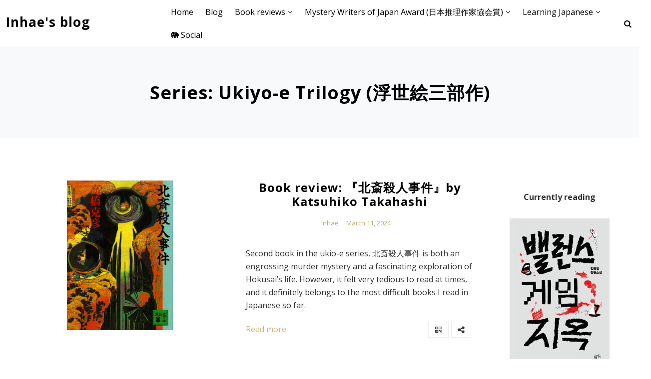

--- FILE ---
content_type: text/html; charset=UTF-8
request_url: https://notes.inhae.blog/reviews/series/ukiyo-e-trilogy-%E6%B5%AE%E4%B8%96%E7%B5%B5%E4%B8%89%E9%83%A8%E4%BD%9C/
body_size: 28183
content:
<!doctype html>
<html lang="en-US">

<head>
	<meta charset="UTF-8">
	<meta name="viewport" content="width=device-width, initial-scale=1">
	<link rel="profile" href="https://gmpg.org/xfn/11">

	<title>Ukiyo-e Trilogy (浮世絵三部作) &#8211; Inhae&#039;s blog</title>
<meta name='robots' content='max-image-preview:large' />
<link rel='dns-prefetch' href='//stats.wp.com' />
<link rel='dns-prefetch' href='//fonts.googleapis.com' />
<link rel='dns-prefetch' href='//jetpack.wordpress.com' />
<link rel='dns-prefetch' href='//s0.wp.com' />
<link rel='dns-prefetch' href='//public-api.wordpress.com' />
<link rel='dns-prefetch' href='//0.gravatar.com' />
<link rel='dns-prefetch' href='//1.gravatar.com' />
<link rel='dns-prefetch' href='//2.gravatar.com' />
<link rel="alternate" type="application/rss+xml" title="Inhae&#039;s blog &raquo; Feed" href="https://notes.inhae.blog/feed/" />
<link rel="alternate" type="application/rss+xml" title="Inhae&#039;s blog &raquo; Comments Feed" href="https://notes.inhae.blog/comments/feed/" />
<link rel="alternate" type="application/rss+xml" title="Inhae&#039;s blog &raquo; Ukiyo-e Trilogy (浮世絵三部作) Series Feed" href="https://notes.inhae.blog/reviews/series/ukiyo-e-trilogy-%e6%b5%ae%e4%b8%96%e7%b5%b5%e4%b8%89%e9%83%a8%e4%bd%9c/feed/" />
  <style>
    :root {
      --include-mastodon-feed-bg-light: rgba(100, 100, 100, 0.15);
      --include-mastodon-feed-bg-dark: rgba(155, 155, 155, 0.15);
      --include-mastodon-feed-accent-color: rgb(86, 58, 204);
      --include-mastodon-feed-accent-font-color: rgb(255, 255, 255);
      --include-mastodon-feed-border-radius: 0.25rem;
    }

    .include-mastodon-feed-wrapper .include-mastodon-feed {
      list-style: none;
      padding-left: 0;
    }
    .include-mastodon-feed .status {
      display: block;
      margin: 0.5rem 0 1.5rem;
      border-radius: var(--include-mastodon-feed-border-radius);
      padding: 0.5rem;
      background: var(--include-mastodon-feed-bg-light);
    }
    .include-mastodon-feed .status a {
      color: var(--include-mastodon-feed-accent-color);
      text-decoration: none;
      word-wrap: break-word;
    }
    .include-mastodon-feed .status a:hover {
      text-decoration: underline;
    }
    .include-mastodon-feed .avatar {
      display: inline-block;
      height: 1.25rem;
      border-radius: var(--include-mastodon-feed-border-radius);
      vertical-align: top;
    }
    .include-mastodon-feed .account {
      font-size: 0.8rem;
    }
    .include-mastodon-feed .account a {
      display: inline-block;
    }
    .include-mastodon-feed .account .booster {
      float: right;
      font-style: italic;
    }
    .include-mastodon-feed .boosted .account > a:first-child,
    .include-mastodon-feed .contentWarning a {
      border-radius: var(--include-mastodon-feed-border-radius);
      padding: 0.15rem 0.5rem;
      background: var(--include-mastodon-feed-accent-color);
      color: var(--include-mastodon-feed-accent-font-color);
    }
    .include-mastodon-feed .boosted .account > a:first-child:hover,
    .include-mastodon-feed .contentWarning a:hover {
      border-radius: var(--include-mastodon-feed-border-radius);
      padding: 0.15rem 0.5rem;
      background: var(--include-mastodon-feed-accent-font-color);
      color: var(--include-mastodon-feed-accent-color);
      text-decoration: none;
    }
    .include-mastodon-feed .contentWrapper.boosted {
      margin: 0.5rem 0;
      padding: 0.5rem;
      background: var(--include-mastodon-feed-bg-light);
    }
    .include-mastodon-feed .contentWarning {
      text-align: center;
      margin: 1rem;
      padding: 1rem;
    }
    .include-mastodon-feed .contentWarning .title {
      font-weight: bold;
    }
    .include-mastodon-feed img.emoji {
      height: 1rem;
    }
    .include-mastodon-feed .content .invisible {
      display: none;
    }
    .include-mastodon-feed .media {
      display: flex;
      list-style: none;
      padding: 0;
      justify-content: space-around;
      align-items: center;
      flex-wrap: wrap;
      gap: 0.5rem;
      margin: 1rem;
    }
    .include-mastodon-feed .media > * {
      display: block;
      flex-basis: calc(50% - 0.5rem);
      flex-grow: 1;
    }
    .include-mastodon-feed .media > .image {
      font-size: 0.8rem;
      font-weight: bold;
      text-align: center;
    }
    .include-mastodon-feed .media > .image a { 
      border-radius: var(--include-mastodon-feed-border-radius);
      display: block;
      aspect-ratio: 1.618;                                                      
      background-size: cover;
      background-position: center;
    }
        .include-mastodon-feed .media > .image a:hover {
      filter: contrast(110%) brightness(130%) saturate(130%);
    }
    .include-mastodon-feed .media > .image a img {
      width: 100%;
    }
    .include-mastodon-feed .media > .gifv video,
    .include-mastodon-feed .media > .video video {
      width: 100%;
      max-width: 100%;
    }
    .include-mastodon-feed .media > .video .hint {
      margin-bottom: 1rem;
      font-style: italic;
    }
    .include-mastodon-feed .media > .video {
      margin-top: -1rem;
      text-align: center;
      font-size: .9rem;
    }
    .include-mastodon-feed .media > .audio {

    }
    .include-mastodon-feed .media > .audio audio {
      width: 80%;
    }
    .include-mastodon-feed .media > .audio .has-preview {
      background-position: center;
      background-size: contain;
      background-repeat: no-repeat;
      padding-bottom: 1rem;
    }
    .include-mastodon-feed .media > .audio .has-preview audio {
      margin: 7rem 0 1rem;
    }
    .include-mastodon-feed .media > .audio {
      text-align: center;
    }
    .include-mastodon-feed .media > .audio .description {
      margin-top: 1rem;
      font-size: .9rem;
    }

    .include-mastodon-feed .card {
      border-radius: var(--include-mastodon-feed-border-radius);
      margin: 1rem 0.5rem;
    }
    .include-mastodon-feed .card iframe {
      border-radius: var(--include-mastodon-feed-border-radius);
      width: 100%;
      height: 100%;
      aspect-ratio: 2 / 1.25;
    }
    .include-mastodon-feed .card a {
      border-radius: var(--include-mastodon-feed-border-radius);
      display: block;
      text-decoration: none;
      color: #000;
    }
    .include-mastodon-feed.dark .card a {
      color: #fff;
    }
    .include-mastodon-feed .card a:hover {
      text-decoration: none;
      background: var(--include-mastodon-feed-accent-color);
      color: var(--include-mastodon-feed-accent-font-color);
    }
    .include-mastodon-feed .card .meta {
      background: var(--include-mastodon-feed-bg-light);
      font-size: 0.8rem;
      padding: 1rem;
    }
    .include-mastodon-feed .card .image {
      margin-bottom: 0.5rem;
      text-align: center;
    }
    .include-mastodon-feed .card .image img {
      max-width: 75%;
    }
    .include-mastodon-feed .card .title {
      font-weight: bold;
    }
    .include-mastodon-feed.dark .status,
    .include-mastodon-feed.dark .contentWrapper.boosted,
    .include-mastodon-feed.dark .card {
      background: var(--include-mastodon-feed-bg-dark);
    }
  </style>
<style id='wp-img-auto-sizes-contain-inline-css' type='text/css'>
img:is([sizes=auto i],[sizes^="auto," i]){contain-intrinsic-size:3000px 1500px}
/*# sourceURL=wp-img-auto-sizes-contain-inline-css */
</style>
<style id='wp-emoji-styles-inline-css' type='text/css'>

	img.wp-smiley, img.emoji {
		display: inline !important;
		border: none !important;
		box-shadow: none !important;
		height: 1em !important;
		width: 1em !important;
		margin: 0 0.07em !important;
		vertical-align: -0.1em !important;
		background: none !important;
		padding: 0 !important;
	}
/*# sourceURL=wp-emoji-styles-inline-css */
</style>
<link rel='stylesheet' id='wp-block-library-css' href='https://notes.inhae.blog/wp-includes/css/dist/block-library/style.min.css?ver=6.9' type='text/css' media='all' />
<style id='wp-block-library-theme-inline-css' type='text/css'>
.wp-block-audio :where(figcaption){color:#555;font-size:13px;text-align:center}.is-dark-theme .wp-block-audio :where(figcaption){color:#ffffffa6}.wp-block-audio{margin:0 0 1em}.wp-block-code{border:1px solid #ccc;border-radius:4px;font-family:Menlo,Consolas,monaco,monospace;padding:.8em 1em}.wp-block-embed :where(figcaption){color:#555;font-size:13px;text-align:center}.is-dark-theme .wp-block-embed :where(figcaption){color:#ffffffa6}.wp-block-embed{margin:0 0 1em}.blocks-gallery-caption{color:#555;font-size:13px;text-align:center}.is-dark-theme .blocks-gallery-caption{color:#ffffffa6}:root :where(.wp-block-image figcaption){color:#555;font-size:13px;text-align:center}.is-dark-theme :root :where(.wp-block-image figcaption){color:#ffffffa6}.wp-block-image{margin:0 0 1em}.wp-block-pullquote{border-bottom:4px solid;border-top:4px solid;color:currentColor;margin-bottom:1.75em}.wp-block-pullquote :where(cite),.wp-block-pullquote :where(footer),.wp-block-pullquote__citation{color:currentColor;font-size:.8125em;font-style:normal;text-transform:uppercase}.wp-block-quote{border-left:.25em solid;margin:0 0 1.75em;padding-left:1em}.wp-block-quote cite,.wp-block-quote footer{color:currentColor;font-size:.8125em;font-style:normal;position:relative}.wp-block-quote:where(.has-text-align-right){border-left:none;border-right:.25em solid;padding-left:0;padding-right:1em}.wp-block-quote:where(.has-text-align-center){border:none;padding-left:0}.wp-block-quote.is-large,.wp-block-quote.is-style-large,.wp-block-quote:where(.is-style-plain){border:none}.wp-block-search .wp-block-search__label{font-weight:700}.wp-block-search__button{border:1px solid #ccc;padding:.375em .625em}:where(.wp-block-group.has-background){padding:1.25em 2.375em}.wp-block-separator.has-css-opacity{opacity:.4}.wp-block-separator{border:none;border-bottom:2px solid;margin-left:auto;margin-right:auto}.wp-block-separator.has-alpha-channel-opacity{opacity:1}.wp-block-separator:not(.is-style-wide):not(.is-style-dots){width:100px}.wp-block-separator.has-background:not(.is-style-dots){border-bottom:none;height:1px}.wp-block-separator.has-background:not(.is-style-wide):not(.is-style-dots){height:2px}.wp-block-table{margin:0 0 1em}.wp-block-table td,.wp-block-table th{word-break:normal}.wp-block-table :where(figcaption){color:#555;font-size:13px;text-align:center}.is-dark-theme .wp-block-table :where(figcaption){color:#ffffffa6}.wp-block-video :where(figcaption){color:#555;font-size:13px;text-align:center}.is-dark-theme .wp-block-video :where(figcaption){color:#ffffffa6}.wp-block-video{margin:0 0 1em}:root :where(.wp-block-template-part.has-background){margin-bottom:0;margin-top:0;padding:1.25em 2.375em}
/*# sourceURL=/wp-includes/css/dist/block-library/theme.min.css */
</style>
<style id='classic-theme-styles-inline-css' type='text/css'>
/*! This file is auto-generated */
.wp-block-button__link{color:#fff;background-color:#32373c;border-radius:9999px;box-shadow:none;text-decoration:none;padding:calc(.667em + 2px) calc(1.333em + 2px);font-size:1.125em}.wp-block-file__button{background:#32373c;color:#fff;text-decoration:none}
/*# sourceURL=/wp-includes/css/classic-themes.min.css */
</style>
<style id='activitypub-extra-fields-style-inline-css' type='text/css'>
.activitypub-extra-fields{display:table;list-style:none;margin:0;padding:0;table-layout:fixed}.activitypub-extra-field{display:table-row;margin-bottom:0}.activitypub-extra-field dt{color:inherit;display:table-cell;font-weight:600;margin-bottom:0;padding-bottom:.5em;padding-right:10px;text-overflow:ellipsis;vertical-align:baseline;white-space:nowrap}.activitypub-extra-field dt:after{content:":"}.activitypub-extra-field dd{color:inherit;display:table-cell;margin-bottom:0;margin-left:0;padding-bottom:.5em;vertical-align:baseline;word-break:break-word}.activitypub-extra-field dd p{margin-bottom:.5em;margin-top:0}.activitypub-extra-field dd p:last-child{margin-bottom:0}.activitypub-extra-field dd a{color:inherit;text-decoration:underline}.activitypub-extra-field dd a:hover{text-decoration:none}.is-style-stacked .activitypub-extra-fields{display:block;table-layout:auto}.is-style-stacked .activitypub-extra-field{display:block;margin-bottom:1em}.is-style-stacked .activitypub-extra-field:last-child{margin-bottom:0}.is-style-stacked .activitypub-extra-field dt{display:block;margin-bottom:.25em;padding-bottom:0;padding-right:0;text-overflow:clip;white-space:normal}.is-style-stacked .activitypub-extra-field dt:after{content:none}.is-style-stacked .activitypub-extra-field dd{display:block;padding-bottom:0}.is-style-cards .activitypub-extra-fields{display:block;table-layout:auto}.is-style-cards .activitypub-extra-field{background:var(--wp--preset--color--base,#fff);border:1px solid var(--wp--preset--color--contrast-2,#ddd);border-radius:8px;box-shadow:0 1px 3px rgba(0,0,0,.05);display:block;margin-bottom:1em;padding:1em}.is-style-cards .activitypub-extra-field:last-child{margin-bottom:0}.is-style-cards .activitypub-extra-field dt{color:currentcolor;display:block;font-size:.9em;letter-spacing:.5px;margin-bottom:.5em;padding-bottom:0;padding-right:0;text-transform:uppercase;white-space:normal}.is-style-cards .activitypub-extra-field dt:after{content:none}.is-style-cards .activitypub-extra-field dd{display:block;font-size:1em;padding-bottom:0}.is-style-cards.has-background{background:transparent!important}.activitypub-extra-fields-block-wrapper.has-background .activitypub-extra-fields,.activitypub-extra-fields-block-wrapper.has-border .activitypub-extra-fields,.activitypub-extra-fields-block-wrapper.is-style-stacked.has-background .activitypub-extra-fields,.activitypub-extra-fields-block-wrapper.is-style-stacked.has-border .activitypub-extra-fields,.is-style-cards.has-background .activitypub-extra-fields{padding:1rem}.activitypub-extra-fields-block-wrapper.is-style-cards.has-background .activitypub-extra-fields,.activitypub-extra-fields-block-wrapper.is-style-cards.has-border .activitypub-extra-fields{padding:0}

/*# sourceURL=https://notes.inhae.blog/wp-content/plugins/activitypub/build/extra-fields/style-index.css */
</style>
<style id='activitypub-follow-me-style-inline-css' type='text/css'>
body.modal-open{overflow:hidden}.activitypub-modal__overlay{align-items:center;background-color:rgba(0,0,0,.5);bottom:0;color:initial;display:flex;justify-content:center;left:0;padding:1rem;position:fixed;right:0;top:0;z-index:100000}.activitypub-modal__overlay.compact{align-items:flex-start;background-color:transparent;bottom:auto;justify-content:flex-start;left:auto;padding:0;position:absolute;right:auto;top:auto;z-index:100}.activitypub-modal__overlay[hidden]{display:none}.activitypub-modal__frame{animation:activitypub-modal-appear .2s ease-out;background-color:var(--wp--preset--color--white,#fff);border-radius:8px;box-shadow:0 5px 15px rgba(0,0,0,.3);display:flex;flex-direction:column;max-height:calc(100vh - 2rem);max-width:660px;overflow:hidden;width:100%}.compact .activitypub-modal__frame{box-shadow:0 2px 8px rgba(0,0,0,.1);max-height:300px;max-width:-moz-min-content;max-width:min-content;min-width:250px;width:auto}.activitypub-modal__header{align-items:center;border-bottom:1px solid var(--wp--preset--color--light-gray,#f0f0f0);display:flex;flex-shrink:0;justify-content:space-between;padding:2rem 2rem 1.5rem}.compact .activitypub-modal__header{display:none}.activitypub-modal__header .activitypub-modal__close{align-items:center;border:none;cursor:pointer;display:flex;justify-content:center;padding:.5rem;width:auto}.activitypub-modal__header .activitypub-modal__close:active{border:none;padding:.5rem}.activitypub-modal__title{font-size:130%;font-weight:600;line-height:1.4;margin:0!important}.activitypub-modal__content{overflow-y:auto}@keyframes activitypub-modal-appear{0%{opacity:0;transform:translateY(20px)}to{opacity:1;transform:translateY(0)}}.activitypub-follow-me-block-wrapper{display:block;margin:1rem 0;position:relative}.activitypub-follow-me-block-wrapper .activitypub-profile{padding:1rem 0}.activitypub-follow-me-block-wrapper .activitypub-profile__body{display:flex;flex-wrap:wrap}.activitypub-follow-me-block-wrapper .activitypub-profile__avatar{border-radius:50%;height:75px;margin-right:1rem;-o-object-fit:cover;object-fit:cover;width:75px}.activitypub-follow-me-block-wrapper .activitypub-profile__content{align-items:center;display:flex;flex:1;flex-wrap:wrap;justify-content:space-between;min-width:0}.activitypub-follow-me-block-wrapper .activitypub-profile__info{display:block;flex:1;min-width:0}.activitypub-follow-me-block-wrapper .activitypub-profile__name{font-size:1.25em;overflow:hidden;text-overflow:ellipsis;white-space:nowrap}.activitypub-follow-me-block-wrapper .activitypub-profile__handle,.activitypub-follow-me-block-wrapper .activitypub-profile__name{color:inherit;line-height:1.2;overflow:hidden;text-overflow:ellipsis;white-space:nowrap}.activitypub-follow-me-block-wrapper .activitypub-profile div.wp-block-button{align-items:center;display:flex;margin:0 0 0 1rem}.activitypub-follow-me-block-wrapper .activitypub-profile .wp-block-button__link{margin:0}.activitypub-follow-me-block-wrapper .activitypub-profile .is-small{font-size:.8rem;padding:.25rem .5rem}.activitypub-follow-me-block-wrapper .activitypub-profile .is-compact{font-size:.9rem;padding:.4rem .8rem}.activitypub-follow-me-block-wrapper:not(.is-style-button-only):not(.is-style-profile) .activitypub-profile__bio,.activitypub-follow-me-block-wrapper:not(.is-style-button-only):not(.is-style-profile) .activitypub-profile__stats{display:none}.activitypub-follow-me-block-wrapper.is-style-button-only .activitypub-profile{padding:0}.activitypub-follow-me-block-wrapper.is-style-button-only .activitypub-profile__body{display:block;padding:0}.activitypub-follow-me-block-wrapper.is-style-button-only .activitypub-profile__content{display:inline}.activitypub-follow-me-block-wrapper.is-style-button-only div.wp-block-button{display:inline-block;margin:0}.activitypub-follow-me-block-wrapper.is-style-button-only .activitypub-profile__avatar,.activitypub-follow-me-block-wrapper.is-style-button-only .activitypub-profile__bio,.activitypub-follow-me-block-wrapper.is-style-button-only .activitypub-profile__handle,.activitypub-follow-me-block-wrapper.is-style-button-only .activitypub-profile__name,.activitypub-follow-me-block-wrapper.is-style-button-only .activitypub-profile__stats{display:none}.activitypub-follow-me-block-wrapper.is-style-button-only div.wp-block-button.has-custom-width{display:block;max-width:none}.activitypub-follow-me-block-wrapper.is-style-button-only div.wp-block-button.has-custom-width .wp-block-button__link{justify-content:center;width:100%}.activitypub-follow-me-block-wrapper.is-style-button-only div.wp-block-button__width-25{width:calc(25% - var(--wp--style--block-gap, .5em)*.75)}.activitypub-follow-me-block-wrapper.is-style-button-only div.wp-block-button__width-50{width:calc(50% - var(--wp--style--block-gap, .5em)*.5)}.activitypub-follow-me-block-wrapper.is-style-button-only div.wp-block-button__width-75{width:calc(75% - var(--wp--style--block-gap, .5em)*.25)}.activitypub-follow-me-block-wrapper.is-style-button-only div.wp-block-button__width-100{width:100%}.activitypub-follow-me-block-wrapper.is-style-profile{border-radius:8px;box-shadow:0 2px 8px rgba(0,0,0,.1);overflow:hidden}.activitypub-follow-me-block-wrapper.is-style-profile .activitypub-profile,.activitypub-follow-me-block-wrapper.is-style-profile.has-background .activitypub-profile{padding:0}.activitypub-follow-me-block-wrapper.is-style-profile .activitypub-profile__header{background-color:#ccc;background-position:50%;background-size:cover;height:120px;width:100%}.activitypub-follow-me-block-wrapper.is-style-profile .activitypub-profile__body{padding:1rem}.activitypub-follow-me-block-wrapper.is-style-profile .activitypub-profile__avatar{height:64px;width:64px}.activitypub-follow-me-block-wrapper.is-style-profile .activitypub-profile__content{flex:1;min-width:0}.activitypub-follow-me-block-wrapper.is-style-profile .activitypub-profile__name{margin-bottom:.25rem}.activitypub-follow-me-block-wrapper.is-style-profile .activitypub-profile__bio{font-size:90%;line-height:1.4;margin-top:16px;width:100%}.activitypub-follow-me-block-wrapper.is-style-profile .activitypub-profile__bio p{margin:0 0 .5rem}.activitypub-follow-me-block-wrapper.is-style-profile .activitypub-profile__bio p:last-child{margin-bottom:0}.activitypub-follow-me-block-wrapper.is-style-profile .activitypub-profile__stats{display:flex;font-size:.9em;gap:16px;margin-top:1rem;width:100%}.activitypub-follow-me-block-wrapper.has-background .activitypub-profile,.activitypub-follow-me-block-wrapper.has-border .activitypub-profile{padding-left:1rem;padding-right:1rem}.activitypub-dialog__section{border-bottom:1px solid var(--wp--preset--color--light-gray,#f0f0f0);padding:1.5rem 2rem}.activitypub-dialog__section:last-child{border-bottom:none;padding-bottom:2rem}.activitypub-dialog__section h4{font-size:110%;margin-bottom:.5rem;margin-top:0}.activitypub-dialog__description{color:inherit;font-size:95%;margin-bottom:1rem}.activitypub-dialog__button-group{display:flex;margin-bottom:.5rem;width:100%}.activitypub-dialog__button-group input[type]{border:1px solid var(--wp--preset--color--gray,#e2e4e7);border-radius:4px 0 0 4px;flex:1;line-height:1;margin:0}.activitypub-dialog__button-group input[type]::-moz-placeholder{opacity:.5}.activitypub-dialog__button-group input[type]::placeholder{opacity:.5}.activitypub-dialog__button-group input[type][aria-invalid=true]{border-color:var(--wp--preset--color--vivid-red)}.activitypub-dialog__button-group button{border-radius:0 4px 4px 0!important;margin-left:-1px!important;min-width:22.5%;width:auto}.activitypub-dialog__error{color:var(--wp--preset--color--vivid-red);font-size:90%;margin-top:.5rem}

/*# sourceURL=https://notes.inhae.blog/wp-content/plugins/activitypub/build/follow-me/style-index.css */
</style>
<style id='activitypub-followers-style-inline-css' type='text/css'>
button{border:none}.wp-block-activitypub-followers{font-family:-apple-system,BlinkMacSystemFont,Segoe UI,Roboto,Oxygen-Sans,Ubuntu,Cantarell,Helvetica Neue,sans-serif;margin:16px 0}.wp-block-activitypub-followers .wp-block-heading{border-bottom:1px solid;margin:0 0 16px;padding:0 0 8px}.wp-block-activitypub-followers .followers-pagination,.wp-block-activitypub-followers .wp-block-heading{border-color:var(--wp--preset--color--foreground,var(--wp--preset--color--primary,#e0e0e0))}.wp-block-activitypub-followers .followers-container{position:relative}.wp-block-activitypub-followers .followers-container .followers-list{list-style:none;margin:0;padding:0}.wp-block-activitypub-followers .followers-container .follower-item{margin:0 0 8px}.wp-block-activitypub-followers .followers-container .follower-item:last-child{margin-bottom:0}.wp-block-activitypub-followers .followers-container .follower-link{align-items:center;border:none;border-radius:8px;box-shadow:none;display:flex;padding:8px;transition:background-color .2s ease}.wp-block-activitypub-followers .followers-container .external-link-icon{height:16px;margin-left:8px;opacity:0;transition:opacity .2s ease;width:16px}.wp-block-activitypub-followers .followers-container .follower-link:focus,.wp-block-activitypub-followers .followers-container .follower-link:hover{background-color:var(--wp--preset--color--subtle-background,var(--wp--preset--color--accent-2,var(--wp--preset--color--tertiary,var(--wp--preset--color--secondary,#f0f0f0))));box-shadow:none;outline:none}.wp-block-activitypub-followers .followers-container .follower-link:focus .external-link-icon,.wp-block-activitypub-followers .followers-container .follower-link:hover .external-link-icon{opacity:1}.wp-block-activitypub-followers .followers-container .follower-avatar{border:1px solid #e0e0e0;border-radius:50%;height:48px;margin-right:16px;-o-object-fit:cover;object-fit:cover;width:48px}.wp-block-activitypub-followers .followers-container .follower-info{display:flex;flex:1;flex-direction:column;line-height:1.3;overflow:hidden}.wp-block-activitypub-followers .followers-container .follower-name{font-weight:600;margin-bottom:2px;overflow:hidden;text-overflow:ellipsis;white-space:nowrap}.wp-block-activitypub-followers .followers-container .follower-username{color:var(--wp--preset--color--very-dark-gray,#666);font-size:90%;overflow:hidden;text-overflow:ellipsis;white-space:nowrap}.wp-block-activitypub-followers .followers-container .followers-pagination{align-items:center;border-top-style:solid;border-top-width:1px;display:grid;grid-template-columns:1fr auto 1fr;margin-top:16px;padding-top:8px!important}.wp-block-activitypub-followers .followers-container .followers-pagination .pagination-info{color:var(--wp--preset--color--very-dark-gray,#666);font-size:90%;justify-self:center}.wp-block-activitypub-followers .followers-container .followers-pagination .pagination-next,.wp-block-activitypub-followers .followers-container .followers-pagination .pagination-previous{border:none;box-shadow:none;cursor:pointer;display:inline-block;font-size:90%;min-width:60px;padding:8px 0}.wp-block-activitypub-followers .followers-container .followers-pagination .pagination-next[hidden],.wp-block-activitypub-followers .followers-container .followers-pagination .pagination-previous[hidden]{display:none!important}.wp-block-activitypub-followers .followers-container .followers-pagination .pagination-next[aria-disabled=true],.wp-block-activitypub-followers .followers-container .followers-pagination .pagination-previous[aria-disabled=true]{cursor:not-allowed;opacity:.3;pointer-events:none;text-decoration:none}.wp-block-activitypub-followers .followers-container .followers-pagination .pagination-previous{justify-self:start;padding-right:8px}.wp-block-activitypub-followers .followers-container .followers-pagination .pagination-previous:before{content:"←"}.wp-block-activitypub-followers .followers-container .followers-pagination .pagination-next{justify-self:end;padding-left:8px;text-align:right}.wp-block-activitypub-followers .followers-container .followers-pagination .pagination-next:after{content:"→"}@media(max-width:480px){.wp-block-activitypub-followers .followers-container .followers-pagination{grid-template-columns:1fr 1fr}.wp-block-activitypub-followers .followers-container .followers-pagination .pagination-info{display:none}.wp-block-activitypub-followers .followers-container .followers-pagination .pagination-next,.wp-block-activitypub-followers .followers-container .followers-pagination .pagination-previous{align-items:center;font-size:100%;min-height:44px}}.wp-block-activitypub-followers .followers-container .followers-loading{align-items:center;background-color:hsla(0,0%,100%,.5);border-radius:8px;bottom:0;display:flex;justify-content:center;left:0;position:absolute;right:0;top:0}.wp-block-activitypub-followers .followers-container .followers-loading[aria-hidden=true]{display:none}.wp-block-activitypub-followers .followers-container .loading-spinner{animation:spin 1s ease-in-out infinite;border:3px solid color-mix(in srgb,var(--wp--preset--color--primary,#0073aa) 30%,transparent);border-radius:50%;border-top-color:var(--wp--preset--color--primary,#0073aa);height:40px;width:40px}@keyframes spin{to{transform:rotate(1turn)}}.wp-block-activitypub-followers.is-style-card:not(.block-editor-block-list__block){background-color:var(--wp--preset--color--white,#fff);border-radius:8px;box-shadow:0 2px 8px rgba(0,0,0,.1);box-sizing:border-box;padding:24px}@media(max-width:480px){.wp-block-activitypub-followers.is-style-card:not(.block-editor-block-list__block){margin-left:-12px;margin-right:-12px}}.wp-block-activitypub-followers.is-style-card:not(.block-editor-block-list__block) .wp-block-heading{border-bottom:none;margin-bottom:16px;text-align:center}.wp-block-activitypub-followers.is-style-card:not(.block-editor-block-list__block) .follower-link{border:1px solid #e0e0e0;margin-bottom:8px}.wp-block-activitypub-followers.is-style-card:not(.block-editor-block-list__block) .follower-link:focus,.wp-block-activitypub-followers.is-style-card:not(.block-editor-block-list__block) .follower-link:hover{border-color:#c7c7c7}.wp-block-activitypub-followers.is-style-card:not(.block-editor-block-list__block) .followers-pagination{border:none;padding-bottom:0!important}.wp-block-activitypub-followers.is-style-compact .follower-link{padding:4px}.wp-block-activitypub-followers.is-style-compact .follower-avatar{height:36px;margin-right:8px;width:36px}.wp-block-activitypub-followers.is-style-compact .follower-name{font-size:90%}.wp-block-activitypub-followers.is-style-compact .follower-username{font-size:80%}.wp-block-activitypub-followers.is-style-compact .followers-pagination{margin-top:8px;padding-top:4px}.wp-block-activitypub-followers.is-style-compact .followers-pagination .pagination-next,.wp-block-activitypub-followers.is-style-compact .followers-pagination .pagination-previous{font-size:80%;padding-bottom:4px;padding-top:4px}@media(max-width:480px){.wp-block-activitypub-followers.is-style-compact .followers-pagination .pagination-next,.wp-block-activitypub-followers.is-style-compact .followers-pagination .pagination-previous{font-size:100%}}.wp-block-activitypub-followers.is-style-compact .followers-pagination .pagination-info{font-size:80%}

/*# sourceURL=https://notes.inhae.blog/wp-content/plugins/activitypub/build/followers/style-index.css */
</style>
<style id='activitypub-reactions-style-inline-css' type='text/css'>
body.modal-open{overflow:hidden}.activitypub-modal__overlay{align-items:center;background-color:rgba(0,0,0,.5);bottom:0;color:initial;display:flex;justify-content:center;left:0;padding:1rem;position:fixed;right:0;top:0;z-index:100000}.activitypub-modal__overlay.compact{align-items:flex-start;background-color:transparent;bottom:auto;justify-content:flex-start;left:auto;padding:0;position:absolute;right:auto;top:auto;z-index:100}.activitypub-modal__overlay[hidden]{display:none}.activitypub-modal__frame{animation:activitypub-modal-appear .2s ease-out;background-color:var(--wp--preset--color--white,#fff);border-radius:8px;box-shadow:0 5px 15px rgba(0,0,0,.3);display:flex;flex-direction:column;max-height:calc(100vh - 2rem);max-width:660px;overflow:hidden;width:100%}.compact .activitypub-modal__frame{box-shadow:0 2px 8px rgba(0,0,0,.1);max-height:300px;max-width:-moz-min-content;max-width:min-content;min-width:250px;width:auto}.activitypub-modal__header{align-items:center;border-bottom:1px solid var(--wp--preset--color--light-gray,#f0f0f0);display:flex;flex-shrink:0;justify-content:space-between;padding:2rem 2rem 1.5rem}.compact .activitypub-modal__header{display:none}.activitypub-modal__header .activitypub-modal__close{align-items:center;border:none;cursor:pointer;display:flex;justify-content:center;padding:.5rem;width:auto}.activitypub-modal__header .activitypub-modal__close:active{border:none;padding:.5rem}.activitypub-modal__title{font-size:130%;font-weight:600;line-height:1.4;margin:0!important}.activitypub-modal__content{overflow-y:auto}@keyframes activitypub-modal-appear{0%{opacity:0;transform:translateY(20px)}to{opacity:1;transform:translateY(0)}}.wp-block-activitypub-reactions{margin-bottom:2rem;margin-top:2rem;position:relative}.wp-block-activitypub-reactions.has-background,.wp-block-activitypub-reactions.has-border{box-sizing:border-box;padding:2rem}.wp-block-activitypub-reactions .activitypub-reactions{display:flex;flex-direction:column;flex-wrap:wrap}.wp-block-activitypub-reactions .reaction-group{align-items:center;display:flex;gap:.75rem;justify-content:flex-start;margin:.5em 0;position:relative;width:100%}@media(max-width:782px){.wp-block-activitypub-reactions .reaction-group:has(.reaction-avatars:not(:empty)){justify-content:space-between}}.wp-block-activitypub-reactions .reaction-group .reaction-avatars{align-items:center;display:flex;flex-direction:row;list-style:none;margin:0!important;padding:0}.wp-block-activitypub-reactions .reaction-group .reaction-avatars li{margin:0 -10px 0 0;padding:0;transition:transform .2s ease}.wp-block-activitypub-reactions .reaction-group .reaction-avatars li:not([hidden]):not(:has(~li:not([hidden]))){margin-right:0}.wp-block-activitypub-reactions .reaction-group .reaction-avatars li:hover{transform:translateY(-2px);z-index:2}.wp-block-activitypub-reactions .reaction-group .reaction-avatars li a{border-radius:50%;box-shadow:none;display:block;line-height:1;text-decoration:none}.wp-block-activitypub-reactions .reaction-group .reaction-avatar{max-height:32px;max-width:32px;overflow:hidden;-moz-force-broken-image-icon:1;border:.5px solid var(--wp--preset--color--contrast,hsla(0,0%,100%,.8));border-radius:50%;box-shadow:0 0 0 .5px hsla(0,0%,100%,.8),0 1px 3px rgba(0,0,0,.2);transition:transform .6s cubic-bezier(.34,1.56,.64,1);will-change:transform}.wp-block-activitypub-reactions .reaction-group .reaction-avatar:focus-visible,.wp-block-activitypub-reactions .reaction-group .reaction-avatar:hover{position:relative;transform:translateY(-5px);z-index:1}.wp-block-activitypub-reactions .reaction-group .reaction-label{align-items:center;background:none;border:none;border-radius:4px;color:currentcolor;display:flex;flex:0 0 auto;font-size:var(--wp--preset--font-size--small,.875rem);gap:.25rem;padding:.25rem .5rem;text-decoration:none;transition:background-color .2s ease;white-space:nowrap}.wp-block-activitypub-reactions .reaction-group .reaction-label:hover{background-color:rgba(0,0,0,.05);color:currentcolor}.wp-block-activitypub-reactions .reaction-group .reaction-label:focus:not(:disabled){box-shadow:none;outline:1px solid currentcolor;outline-offset:2px}.reactions-list{list-style:none;margin:0!important;padding:.5rem}.components-popover__content>.reactions-list{padding:0}.reactions-list .reaction-item{margin:0 0 .5rem}.reactions-list .reaction-item:last-child{margin-bottom:0}.reactions-list .reaction-item a{align-items:center;border-radius:4px;box-shadow:none;color:inherit;display:flex;gap:.75rem;padding:.5rem;text-decoration:none;transition:background-color .2s ease}.reactions-list .reaction-item a:hover{background-color:rgba(0,0,0,.03)}.reactions-list .reaction-item img{border:1px solid var(--wp--preset--color--light-gray,#f0f0f0);border-radius:50%;box-shadow:none;height:36px;width:36px}.reactions-list .reaction-item .reaction-name{font-size:var(--wp--preset--font-size--small,.875rem)}.activitypub-popover .components-popover__content{box-shadow:0 2px 8px rgba(0,0,0,.1);max-height:300px;max-width:-moz-min-content;max-width:min-content;min-width:250px;padding:.5rem;width:auto}.wp-block-activitypub-reactions.is-style-compact .wp-block-heading{margin-bottom:.5em}.wp-block-activitypub-reactions.is-style-compact .activitypub-reactions{display:inline-flex;flex-direction:row;flex-wrap:wrap;gap:.5em}.wp-block-activitypub-reactions.is-style-compact .reaction-group{display:inline-flex;margin:0;width:auto}

/*# sourceURL=https://notes.inhae.blog/wp-content/plugins/activitypub/build/reactions/style-index.css */
</style>
<style id='activitypub-reply-style-inline-css' type='text/css'>
.activitypub-embed-container{min-height:100px;pointer-events:none;position:relative;-webkit-user-select:none;-moz-user-select:none;user-select:none}.activitypub-embed-loading{align-items:center;display:flex;justify-content:center}.activitypub-embed-container .wp-block-embed{pointer-events:none!important}.activitypub-embed-preview,.activitypub-embed-preview iframe{pointer-events:none}.activitypub-reply-display{margin:1em 0}.activitypub-reply-display p{margin:0}.activitypub-reply-display a{color:#2271b1;text-decoration:none}.activitypub-reply-display a:hover{color:#135e96;text-decoration:underline}.activitypub-embed{background:#fff;border:1px solid #e6e6e6;border-radius:12px;font-family:-apple-system,BlinkMacSystemFont,Segoe UI,Roboto,Helvetica,Arial,sans-serif;max-width:100%;padding:0}.activitypub-reply-block .activitypub-embed{margin:1em 0}.activitypub-embed-header{align-items:center;display:flex;gap:10px;padding:15px}.activitypub-embed-header img{border-radius:50%;height:48px;width:48px}.activitypub-embed-header-text{flex-grow:1}.activitypub-embed-header-text h2{color:#000;font-size:15px;font-weight:600;margin:0;padding:0}.activitypub-embed-header-text .ap-account{color:#687684;font-size:14px;text-decoration:none}.activitypub-embed-content{padding:0 15px 15px}.activitypub-embed-content .ap-title{color:#000;font-size:23px;font-weight:600;margin:0 0 10px;padding:0}.activitypub-embed-content .ap-subtitle{color:#000;font-size:15px;margin:0 0 15px}.activitypub-embed-content .ap-preview{border:1px solid #e6e6e6;border-radius:8px;box-sizing:border-box;display:grid;gap:2px;grid-template-columns:1fr 1fr;grid-template-rows:1fr 1fr;margin:1em 0 0;min-height:64px;overflow:hidden;position:relative;width:100%}.activitypub-embed-content .ap-preview img{border:0;box-sizing:border-box;display:block;height:100%;-o-object-fit:cover;object-fit:cover;overflow:hidden;position:relative;width:100%}.activitypub-embed-content .ap-preview audio,.activitypub-embed-content .ap-preview video{display:block;grid-column:1/span 2;max-width:100%}.activitypub-embed-content .ap-preview audio{width:100%}.activitypub-embed-content .ap-preview.layout-1{grid-template-columns:1fr;grid-template-rows:1fr}.activitypub-embed-content .ap-preview.layout-2{aspect-ratio:auto;grid-template-rows:1fr;height:auto}.activitypub-embed-content .ap-preview.layout-3>img:first-child{grid-row:span 2}.activitypub-embed-content .ap-preview-text{padding:15px}.activitypub-embed-meta{border-top:1px solid #e6e6e6;color:#687684;display:flex;font-size:13px;gap:15px;padding:15px}.activitypub-embed-meta .ap-stat{align-items:center;display:flex;gap:5px}@media only screen and (max-width:399px){.activitypub-embed-meta span.ap-stat{display:none!important}}.activitypub-embed-meta a.ap-stat{color:inherit;text-decoration:none}.activitypub-embed-meta strong{color:#000;font-weight:600}.activitypub-embed-meta .ap-stat-label{color:#687684}.wp-block-activitypub-reply .components-spinner{height:12px;margin-bottom:0;margin-top:0;width:12px}

/*# sourceURL=https://notes.inhae.blog/wp-content/plugins/activitypub/build/reply/index.css */
</style>
<link rel='stylesheet' id='mediaelement-css' href='https://notes.inhae.blog/wp-includes/js/mediaelement/mediaelementplayer-legacy.min.css?ver=4.2.17' type='text/css' media='all' />
<link rel='stylesheet' id='wp-mediaelement-css' href='https://notes.inhae.blog/wp-includes/js/mediaelement/wp-mediaelement.min.css?ver=6.9' type='text/css' media='all' />
<style id='jetpack-sharing-buttons-style-inline-css' type='text/css'>
.jetpack-sharing-buttons__services-list{display:flex;flex-direction:row;flex-wrap:wrap;gap:0;list-style-type:none;margin:5px;padding:0}.jetpack-sharing-buttons__services-list.has-small-icon-size{font-size:12px}.jetpack-sharing-buttons__services-list.has-normal-icon-size{font-size:16px}.jetpack-sharing-buttons__services-list.has-large-icon-size{font-size:24px}.jetpack-sharing-buttons__services-list.has-huge-icon-size{font-size:36px}@media print{.jetpack-sharing-buttons__services-list{display:none!important}}.editor-styles-wrapper .wp-block-jetpack-sharing-buttons{gap:0;padding-inline-start:0}ul.jetpack-sharing-buttons__services-list.has-background{padding:1.25em 2.375em}
/*# sourceURL=https://notes.inhae.blog/wp-content/plugins/jetpack/_inc/blocks/sharing-buttons/view.css */
</style>
<link rel='stylesheet' id='venobox.min-css' href='https://notes.inhae.blog/wp-content/plugins/magical-posts-display/assets/css/venobox.min.css?ver=1.0.0' type='text/css' media='all' />
<link rel='stylesheet' id='mpd-fonts-css' href='https://notes.inhae.blog/wp-content/plugins/magical-posts-display/assets/css/fontello.css?ver=1.2.57' type='text/css' media='all' />
<link rel='stylesheet' id='mpd-style-css' href='https://notes.inhae.blog/wp-content/plugins/magical-posts-display/assets/css/mp-style.css?ver=1.2.57' type='text/css' media='all' />
<style id='global-styles-inline-css' type='text/css'>
:root{--wp--preset--aspect-ratio--square: 1;--wp--preset--aspect-ratio--4-3: 4/3;--wp--preset--aspect-ratio--3-4: 3/4;--wp--preset--aspect-ratio--3-2: 3/2;--wp--preset--aspect-ratio--2-3: 2/3;--wp--preset--aspect-ratio--16-9: 16/9;--wp--preset--aspect-ratio--9-16: 9/16;--wp--preset--color--black: #000000;--wp--preset--color--cyan-bluish-gray: #abb8c3;--wp--preset--color--white: #ffffff;--wp--preset--color--pale-pink: #f78da7;--wp--preset--color--vivid-red: #cf2e2e;--wp--preset--color--luminous-vivid-orange: #ff6900;--wp--preset--color--luminous-vivid-amber: #fcb900;--wp--preset--color--light-green-cyan: #7bdcb5;--wp--preset--color--vivid-green-cyan: #00d084;--wp--preset--color--pale-cyan-blue: #8ed1fc;--wp--preset--color--vivid-cyan-blue: #0693e3;--wp--preset--color--vivid-purple: #9b51e0;--wp--preset--gradient--vivid-cyan-blue-to-vivid-purple: linear-gradient(135deg,rgb(6,147,227) 0%,rgb(155,81,224) 100%);--wp--preset--gradient--light-green-cyan-to-vivid-green-cyan: linear-gradient(135deg,rgb(122,220,180) 0%,rgb(0,208,130) 100%);--wp--preset--gradient--luminous-vivid-amber-to-luminous-vivid-orange: linear-gradient(135deg,rgb(252,185,0) 0%,rgb(255,105,0) 100%);--wp--preset--gradient--luminous-vivid-orange-to-vivid-red: linear-gradient(135deg,rgb(255,105,0) 0%,rgb(207,46,46) 100%);--wp--preset--gradient--very-light-gray-to-cyan-bluish-gray: linear-gradient(135deg,rgb(238,238,238) 0%,rgb(169,184,195) 100%);--wp--preset--gradient--cool-to-warm-spectrum: linear-gradient(135deg,rgb(74,234,220) 0%,rgb(151,120,209) 20%,rgb(207,42,186) 40%,rgb(238,44,130) 60%,rgb(251,105,98) 80%,rgb(254,248,76) 100%);--wp--preset--gradient--blush-light-purple: linear-gradient(135deg,rgb(255,206,236) 0%,rgb(152,150,240) 100%);--wp--preset--gradient--blush-bordeaux: linear-gradient(135deg,rgb(254,205,165) 0%,rgb(254,45,45) 50%,rgb(107,0,62) 100%);--wp--preset--gradient--luminous-dusk: linear-gradient(135deg,rgb(255,203,112) 0%,rgb(199,81,192) 50%,rgb(65,88,208) 100%);--wp--preset--gradient--pale-ocean: linear-gradient(135deg,rgb(255,245,203) 0%,rgb(182,227,212) 50%,rgb(51,167,181) 100%);--wp--preset--gradient--electric-grass: linear-gradient(135deg,rgb(202,248,128) 0%,rgb(113,206,126) 100%);--wp--preset--gradient--midnight: linear-gradient(135deg,rgb(2,3,129) 0%,rgb(40,116,252) 100%);--wp--preset--font-size--small: 13px;--wp--preset--font-size--medium: 20px;--wp--preset--font-size--large: 36px;--wp--preset--font-size--x-large: 42px;--wp--preset--spacing--20: 0.44rem;--wp--preset--spacing--30: 0.67rem;--wp--preset--spacing--40: 1rem;--wp--preset--spacing--50: 1.5rem;--wp--preset--spacing--60: 2.25rem;--wp--preset--spacing--70: 3.38rem;--wp--preset--spacing--80: 5.06rem;--wp--preset--shadow--natural: 6px 6px 9px rgba(0, 0, 0, 0.2);--wp--preset--shadow--deep: 12px 12px 50px rgba(0, 0, 0, 0.4);--wp--preset--shadow--sharp: 6px 6px 0px rgba(0, 0, 0, 0.2);--wp--preset--shadow--outlined: 6px 6px 0px -3px rgb(255, 255, 255), 6px 6px rgb(0, 0, 0);--wp--preset--shadow--crisp: 6px 6px 0px rgb(0, 0, 0);}:where(.is-layout-flex){gap: 0.5em;}:where(.is-layout-grid){gap: 0.5em;}body .is-layout-flex{display: flex;}.is-layout-flex{flex-wrap: wrap;align-items: center;}.is-layout-flex > :is(*, div){margin: 0;}body .is-layout-grid{display: grid;}.is-layout-grid > :is(*, div){margin: 0;}:where(.wp-block-columns.is-layout-flex){gap: 2em;}:where(.wp-block-columns.is-layout-grid){gap: 2em;}:where(.wp-block-post-template.is-layout-flex){gap: 1.25em;}:where(.wp-block-post-template.is-layout-grid){gap: 1.25em;}.has-black-color{color: var(--wp--preset--color--black) !important;}.has-cyan-bluish-gray-color{color: var(--wp--preset--color--cyan-bluish-gray) !important;}.has-white-color{color: var(--wp--preset--color--white) !important;}.has-pale-pink-color{color: var(--wp--preset--color--pale-pink) !important;}.has-vivid-red-color{color: var(--wp--preset--color--vivid-red) !important;}.has-luminous-vivid-orange-color{color: var(--wp--preset--color--luminous-vivid-orange) !important;}.has-luminous-vivid-amber-color{color: var(--wp--preset--color--luminous-vivid-amber) !important;}.has-light-green-cyan-color{color: var(--wp--preset--color--light-green-cyan) !important;}.has-vivid-green-cyan-color{color: var(--wp--preset--color--vivid-green-cyan) !important;}.has-pale-cyan-blue-color{color: var(--wp--preset--color--pale-cyan-blue) !important;}.has-vivid-cyan-blue-color{color: var(--wp--preset--color--vivid-cyan-blue) !important;}.has-vivid-purple-color{color: var(--wp--preset--color--vivid-purple) !important;}.has-black-background-color{background-color: var(--wp--preset--color--black) !important;}.has-cyan-bluish-gray-background-color{background-color: var(--wp--preset--color--cyan-bluish-gray) !important;}.has-white-background-color{background-color: var(--wp--preset--color--white) !important;}.has-pale-pink-background-color{background-color: var(--wp--preset--color--pale-pink) !important;}.has-vivid-red-background-color{background-color: var(--wp--preset--color--vivid-red) !important;}.has-luminous-vivid-orange-background-color{background-color: var(--wp--preset--color--luminous-vivid-orange) !important;}.has-luminous-vivid-amber-background-color{background-color: var(--wp--preset--color--luminous-vivid-amber) !important;}.has-light-green-cyan-background-color{background-color: var(--wp--preset--color--light-green-cyan) !important;}.has-vivid-green-cyan-background-color{background-color: var(--wp--preset--color--vivid-green-cyan) !important;}.has-pale-cyan-blue-background-color{background-color: var(--wp--preset--color--pale-cyan-blue) !important;}.has-vivid-cyan-blue-background-color{background-color: var(--wp--preset--color--vivid-cyan-blue) !important;}.has-vivid-purple-background-color{background-color: var(--wp--preset--color--vivid-purple) !important;}.has-black-border-color{border-color: var(--wp--preset--color--black) !important;}.has-cyan-bluish-gray-border-color{border-color: var(--wp--preset--color--cyan-bluish-gray) !important;}.has-white-border-color{border-color: var(--wp--preset--color--white) !important;}.has-pale-pink-border-color{border-color: var(--wp--preset--color--pale-pink) !important;}.has-vivid-red-border-color{border-color: var(--wp--preset--color--vivid-red) !important;}.has-luminous-vivid-orange-border-color{border-color: var(--wp--preset--color--luminous-vivid-orange) !important;}.has-luminous-vivid-amber-border-color{border-color: var(--wp--preset--color--luminous-vivid-amber) !important;}.has-light-green-cyan-border-color{border-color: var(--wp--preset--color--light-green-cyan) !important;}.has-vivid-green-cyan-border-color{border-color: var(--wp--preset--color--vivid-green-cyan) !important;}.has-pale-cyan-blue-border-color{border-color: var(--wp--preset--color--pale-cyan-blue) !important;}.has-vivid-cyan-blue-border-color{border-color: var(--wp--preset--color--vivid-cyan-blue) !important;}.has-vivid-purple-border-color{border-color: var(--wp--preset--color--vivid-purple) !important;}.has-vivid-cyan-blue-to-vivid-purple-gradient-background{background: var(--wp--preset--gradient--vivid-cyan-blue-to-vivid-purple) !important;}.has-light-green-cyan-to-vivid-green-cyan-gradient-background{background: var(--wp--preset--gradient--light-green-cyan-to-vivid-green-cyan) !important;}.has-luminous-vivid-amber-to-luminous-vivid-orange-gradient-background{background: var(--wp--preset--gradient--luminous-vivid-amber-to-luminous-vivid-orange) !important;}.has-luminous-vivid-orange-to-vivid-red-gradient-background{background: var(--wp--preset--gradient--luminous-vivid-orange-to-vivid-red) !important;}.has-very-light-gray-to-cyan-bluish-gray-gradient-background{background: var(--wp--preset--gradient--very-light-gray-to-cyan-bluish-gray) !important;}.has-cool-to-warm-spectrum-gradient-background{background: var(--wp--preset--gradient--cool-to-warm-spectrum) !important;}.has-blush-light-purple-gradient-background{background: var(--wp--preset--gradient--blush-light-purple) !important;}.has-blush-bordeaux-gradient-background{background: var(--wp--preset--gradient--blush-bordeaux) !important;}.has-luminous-dusk-gradient-background{background: var(--wp--preset--gradient--luminous-dusk) !important;}.has-pale-ocean-gradient-background{background: var(--wp--preset--gradient--pale-ocean) !important;}.has-electric-grass-gradient-background{background: var(--wp--preset--gradient--electric-grass) !important;}.has-midnight-gradient-background{background: var(--wp--preset--gradient--midnight) !important;}.has-small-font-size{font-size: var(--wp--preset--font-size--small) !important;}.has-medium-font-size{font-size: var(--wp--preset--font-size--medium) !important;}.has-large-font-size{font-size: var(--wp--preset--font-size--large) !important;}.has-x-large-font-size{font-size: var(--wp--preset--font-size--x-large) !important;}
:where(.wp-block-post-template.is-layout-flex){gap: 1.25em;}:where(.wp-block-post-template.is-layout-grid){gap: 1.25em;}
:where(.wp-block-term-template.is-layout-flex){gap: 1.25em;}:where(.wp-block-term-template.is-layout-grid){gap: 1.25em;}
:where(.wp-block-columns.is-layout-flex){gap: 2em;}:where(.wp-block-columns.is-layout-grid){gap: 2em;}
:root :where(.wp-block-pullquote){font-size: 1.5em;line-height: 1.6;}
/*# sourceURL=global-styles-inline-css */
</style>
<link rel='stylesheet' id='rcno-default-style-css' href='https://notes.inhae.blog/wp-content/plugins/recencio-book-reviews/public/templates/rcno_default/default-style.css?ver=1.0.0' type='text/css' media='all' />
<link rel='stylesheet' id='recencio-book-reviews-css' href='https://notes.inhae.blog/wp-content/plugins/recencio-book-reviews/public/css/rcno-reviews-public.css?ver=1.66.0' type='text/css' media='all' />
<style id='recencio-book-reviews-inline-css' type='text/css'>

				.rcno-admin-rating span {
				    color: rgba(207, 177, 157, 1)
				}
			.rcno-full-book-description {
	font-size: 18px;
}

.rcno-full-book-details {
	font-size: 18px;
}
					ul.rcno-taxlist-book-covers {
					    display: flex;
					    justify-content: flex-start;
					    flex-wrap: wrap;
					    list-style: none;
					}
					ul.rcno-taxlist-book-covers li {
					    flex: 0 1 85px;
					    margin: 0 10px 10px 0;
					}
					ul.rcno-taxlist-book-covers p {
					    display: none;
					}
				
/*# sourceURL=recencio-book-reviews-inline-css */
</style>
<link rel='stylesheet' id='blog-eye-pro-google-font-css' href='https://fonts.googleapis.com/css?family=Open+Sans%3A400%2C400i%2C700%2C700i%7COpen+Sans%3A400%2C400i%2C700%2C700i&#038;subset=latin%2Clatin-ext' type='text/css' media='all' />
<link rel='stylesheet' id='bootstrap.min-css' href='https://notes.inhae.blog/wp-content/themes/blog-eye-pro/assets/css/bootstrap.min.css?ver=4.1.3' type='text/css' media='all' />
<link rel='stylesheet' id='owl.carousel.min-css' href='https://notes.inhae.blog/wp-content/themes/blog-eye-pro/assets/css/carousel/owl.carousel.min.css?ver=4.1.3' type='text/css' media='all' />
<link rel='stylesheet' id='blog-eye-pro-icons-css' href='https://notes.inhae.blog/wp-content/themes/blog-eye-pro/assets/css/icons.css?ver=1.0.0%20' type='text/css' media='all' />
<link rel='stylesheet' id='slicknav-css' href='https://notes.inhae.blog/wp-content/themes/blog-eye-pro/assets/css/slicknav.css?ver=1.0.0' type='text/css' media='all' />
<link rel='stylesheet' id='blog-eye-pro-default-css' href='https://notes.inhae.blog/wp-content/themes/blog-eye-pro/assets/css/default.css?ver=1.0.4' type='text/css' media='all' />
<link rel='stylesheet' id='blog-eye-pro-core-css' href='https://notes.inhae.blog/wp-content/themes/blog-eye-pro/assets/css/main-style.css?ver=1.0.4' type='text/css' media='all' />
<link rel='stylesheet' id='blog-eye-pro-color-css' href='https://notes.inhae.blog/wp-content/themes/blog-eye-pro/assets/css/color/default-color.css?ver=1.0.4' type='text/css' media='all' />
<link rel='stylesheet' id='blog-eye-pro-style-css' href='https://notes.inhae.blog/wp-content/themes/blog-eye-pro/style.css?ver=1.0.4' type='text/css' media='all' />
<style id='blog-eye-pro-style-inline-css' type='text/css'>
html,body,p{font-family:'Open Sans'}h1,h2,h3,h4,h5,h6{font-family:'Open Sans'}.site-title a, .site-description,.feature-img-wrap .social-icon a{color:#000000}header.page-header.single-page-head{padding:50px}a { color: #a08523;}a:active, a:hover, a:focus,a:visited { color: #91453d;}header.page-header.single-header{padding:71px}header.page-header.single-header.overlay-balck:before{background-color:#000; opacity:0.36}header.page-header.single-header.overlay-balck p, header.page-header.single-header.overlay-balck h2, header.page-header.single-header.overlay-balck h1, header.page-header.single-header .x-overlay h2, header.page-header.single-header.overlay-balck i, header.page-header.single-header.overlay-balck .xbreadcrumb span, header.page-header.single-header.overlay-balck .xbreadcrumb span a{color:#ffffff !important}header.archive-header{padding:70px}div#mainNav,.bg-white .main-navigation ul li ul { background-color: #fff !important; border-color:#fff !important; }.main-navigation ul li li > a:hover {color: #fff !important;}div#mainNav ul li a, .standard-wrap .standard-social a { color: #000 !important; }.main-navigation ul li li > a:hover { background-color: #fff !important;opacity:0.7 !important }
.tags-links { clip: rect(1px, 1px, 1px, 1px); height: 1px; position: absolute; overflow: hidden; width: 1px; }
/*# sourceURL=blog-eye-pro-style-inline-css */
</style>
<link rel='stylesheet' id='blog-eye-pro-block-css' href='https://notes.inhae.blog/wp-content/themes/blog-eye-pro/assets/css/block.css?ver=1.0.0' type='text/css' media='all' />
<link rel='stylesheet' id='blog-eye-pro-responsive-css' href='https://notes.inhae.blog/wp-content/themes/blog-eye-pro/assets/css/responsive.css?ver=1.0.4' type='text/css' media='all' />
<link rel='stylesheet' id='share-buttons-styles-css' href='https://notes.inhae.blog/wp-content/plugins/recencio-book-reviews/extensions/rcno-social-media-sharing/assets/css/button-styles.css?ver=1.0.0' type='text/css' media='all' />
<script type="text/javascript" src="https://notes.inhae.blog/wp-includes/js/jquery/jquery.min.js?ver=3.7.1" id="jquery-core-js"></script>
<script type="text/javascript" src="https://notes.inhae.blog/wp-includes/js/jquery/jquery-migrate.min.js?ver=3.4.1" id="jquery-migrate-js"></script>
<script type="text/javascript" src="https://notes.inhae.blog/wp-content/plugins/recencio-book-reviews/public/js/rcno-reviews-public.js?ver=1.66.0" id="recencio-book-reviews-js"></script>
<script type="text/javascript" src="https://notes.inhae.blog/wp-content/themes/blog-eye-pro/assets/js/modernizr.js?ver=6.9" id="modernizr-js"></script>
<link rel="https://api.w.org/" href="https://notes.inhae.blog/wp-json/" /><link rel="alternate" title="JSON" type="application/json" href="https://notes.inhae.blog/wp-json/wp/v2/rcno/series/439" /><link rel="EditURI" type="application/rsd+xml" title="RSD" href="https://notes.inhae.blog/xmlrpc.php?rsd" />
<meta name="generator" content="WordPress 6.9" />
	<style>img#wpstats{display:none}</style>
		<meta property="fediverse:creator" name="fediverse:creator" content="notes.inhae.blog@notes.inhae.blog" />
<meta name="generator" content="Elementor 3.34.2; features: e_font_icon_svg, additional_custom_breakpoints; settings: css_print_method-external, google_font-enabled, font_display-swap">
			<style>
				.e-con.e-parent:nth-of-type(n+4):not(.e-lazyloaded):not(.e-no-lazyload),
				.e-con.e-parent:nth-of-type(n+4):not(.e-lazyloaded):not(.e-no-lazyload) * {
					background-image: none !important;
				}
				@media screen and (max-height: 1024px) {
					.e-con.e-parent:nth-of-type(n+3):not(.e-lazyloaded):not(.e-no-lazyload),
					.e-con.e-parent:nth-of-type(n+3):not(.e-lazyloaded):not(.e-no-lazyload) * {
						background-image: none !important;
					}
				}
				@media screen and (max-height: 640px) {
					.e-con.e-parent:nth-of-type(n+2):not(.e-lazyloaded):not(.e-no-lazyload),
					.e-con.e-parent:nth-of-type(n+2):not(.e-lazyloaded):not(.e-no-lazyload) * {
						background-image: none !important;
					}
				}
			</style>
			
<link rel="alternate" title="ActivityPub (JSON)" type="application/activity+json" href="https://notes.inhae.blog/?term_id=439" />

<!-- Jetpack Open Graph Tags -->
<meta property="og:type" content="website" />
<meta property="og:title" content="Ukiyo-e Trilogy (浮世絵三部作) &#8211; Inhae&#039;s blog" />
<meta property="og:url" content="https://notes.inhae.blog/reviews/series/ukiyo-e-trilogy-%e6%b5%ae%e4%b8%96%e7%b5%b5%e4%b8%89%e9%83%a8%e4%bd%9c/" />
<meta property="og:site_name" content="Inhae&#039;s blog" />
<meta property="og:image" content="https://notes.inhae.blog/wp-content/uploads/2026/01/cropped-IMG_4903-2.jpeg" />
<meta property="og:image:width" content="512" />
<meta property="og:image:height" content="512" />
<meta property="og:image:alt" content="" />
<meta property="og:locale" content="en_US" />

<!-- End Jetpack Open Graph Tags -->
<link rel="icon" href="https://notes.inhae.blog/wp-content/uploads/2026/01/cropped-IMG_4903-2-32x32.jpeg" sizes="32x32" />
<link rel="icon" href="https://notes.inhae.blog/wp-content/uploads/2026/01/cropped-IMG_4903-2-192x192.jpeg" sizes="192x192" />
<link rel="apple-touch-icon" href="https://notes.inhae.blog/wp-content/uploads/2026/01/cropped-IMG_4903-2-180x180.jpeg" />
<meta name="msapplication-TileImage" content="https://notes.inhae.blog/wp-content/uploads/2026/01/cropped-IMG_4903-2-270x270.jpeg" />
		<style type="text/css" id="wp-custom-css">
			
/* pour que la description du livre (synopsis etc.) apparaisse plus grande (car trop petit en japonais) */
.rcno-full-book-description {  
font-size: 16px;  
color: #5F6645;
}

.rcno-full-book-details {
  font-size: 16px;
}

/* pour que la featured image des blog posts apparaisse petite sur la page de blog */
.blog-eye-pro-standard-img img {
	max-height: 300px;
	width: auto;
	margin-left: auto;
	margin-right: auto;
	display: block;
}

/*je sais plus ce que ca fait*/
.blog-eye-pro-standard-img {
	display: flex;
	justify-content: center;
	align-items: center;
}

/* pour que le theme ne display pas une random image quand le post n'a pas de featured image */
.blog-eye-pro-no-thumb
{ display: none;}

/* pour enlever le background gris du plugin. il est possible d'enlever la border et de changer la background color. */

.include-mastodon-feed .status 
{
	background-color: white;
	border-style:solid;
	border-color: #83946B;  
	border-width:1px;
	border-radius: 20px;
	color: black;
}

/* pour changer la couleur des liens dans le toot */

.include-mastodon-feed .status a {color:#922B21;}

/* pour que l'image dans le toot apparaisse plus petite et entiere. background size + un chiffre laisse trop de marge autour de l'image. "contain" a l'air de marcher. */

.include-mastodon-feed .status .content .image a {
	background-size: contain;
	background-repeat: no-repeat;
}		</style>
			<!-- Fonts Plugin CSS - https://fontsplugin.com/ -->
	<style>
			</style>
	<!-- Fonts Plugin CSS -->
	</head>

<body class="archive tax-rcno_series term-ukiyo-e-trilogy- term-439 wp-theme-blog-eye-pro metaslider-plugin xheadimg-auto xheadimg-auto-mobile hfeed preloader post-style-list border-none simple-layout tags-hidden elementor-default elementor-kit-22316">
	  <div id="preloader" class="blog-eye-pro-preloader">

          <div id="loader">
        <div id="shadow"></div>
        <div id="box"></div>
      </div>
      </div>

	<div id="page" class="site">
		<a class="skip-link screen-reader-text" href="#content">Skip to content</a>
		
	<header id="masthead" class="site-header standard-header ">
				<div id="mainNav"  class="main-menu standard-menu bg-white">
			<div class="container-fluid">
				<div class="row">
					<div class="col-lg-3 col-md-6 col-sm-9">
						<div class="site-logo">
															<h1 class="site-title"><a href="https://notes.inhae.blog/" rel="home">Inhae&#039;s blog</a></h1>
													</div>
					</div>
					<div class="col-lg-9 col-md-6 col-sm-3">
						<div class="standard-wrap">
							<nav id="site-navigation" class="main-navigation standard-menu">
								<div class="menu-main-menu-container"><ul id="baby-menu" class="baby-container"><li id="menu-item-23143" class="menu-item menu-item-type-post_type menu-item-object-page menu-item-home menu-item-23143"><a href="https://notes.inhae.blog/">Home</a></li>
<li id="menu-item-22501" class="menu-item menu-item-type-taxonomy menu-item-object-category menu-item-22501"><a href="https://notes.inhae.blog/category/reading-journal/">Blog</a></li>
<li id="menu-item-20914" class="menu-item menu-item-type-taxonomy menu-item-object-category menu-item-has-children menu-item-20914"><a href="https://notes.inhae.blog/category/book-review/">Book reviews</a>
<ul class="sub-menu">
	<li id="menu-item-20875" class="menu-item menu-item-type-post_type menu-item-object-page menu-item-20875"><a href="https://notes.inhae.blog/authors/">Authors</a></li>
	<li id="menu-item-20912" class="menu-item menu-item-type-post_type menu-item-object-page menu-item-20912"><a href="https://notes.inhae.blog/series/">Series</a></li>
</ul>
</li>
<li id="menu-item-20956" class="menu-item menu-item-type-taxonomy menu-item-object-rcno_award menu-item-has-children menu-item-20956"><a href="https://notes.inhae.blog/reviews/awards/mystery-writers-of-japan-award/">Mystery Writers of Japan Award (日本推理作家協会賞)</a>
<ul class="sub-menu">
	<li id="menu-item-22486" class="menu-item menu-item-type-post_type menu-item-object-post menu-item-22486"><a href="https://notes.inhae.blog/2024/02/15/mwj-award-1948-1989-favourite-authors/">MWJ Award 1948-1989: favourite authors</a></li>
</ul>
</li>
<li id="menu-item-22366" class="menu-item menu-item-type-post_type menu-item-object-page menu-item-has-children menu-item-22366"><a href="https://notes.inhae.blog/learning-japanese/">Learning Japanese</a>
<ul class="sub-menu">
	<li id="menu-item-22374" class="menu-item menu-item-type-taxonomy menu-item-object-category menu-item-22374"><a href="https://notes.inhae.blog/category/jlpt-journal/">JLPT Journal</a></li>
	<li id="menu-item-22367" class="menu-item menu-item-type-taxonomy menu-item-object-category menu-item-22367"><a href="https://notes.inhae.blog/category/motivation-daily-study/">motivation / daily study</a></li>
	<li id="menu-item-22371" class="menu-item menu-item-type-taxonomy menu-item-object-category menu-item-22371"><a href="https://notes.inhae.blog/category/currently-reading/">currently reading</a></li>
	<li id="menu-item-22368" class="menu-item menu-item-type-taxonomy menu-item-object-category menu-item-22368"><a href="https://notes.inhae.blog/category/japanese-news/">Japanese news</a></li>
	<li id="menu-item-22369" class="menu-item menu-item-type-taxonomy menu-item-object-category menu-item-22369"><a href="https://notes.inhae.blog/category/reading-journal/">Reading and language learning blog</a></li>
	<li id="menu-item-22370" class="menu-item menu-item-type-taxonomy menu-item-object-category menu-item-22370"><a href="https://notes.inhae.blog/category/reading-notes/">reading notes</a></li>
	<li id="menu-item-22372" class="menu-item menu-item-type-taxonomy menu-item-object-category menu-item-22372"><a href="https://notes.inhae.blog/category/learning-strategies/">learning strategies</a></li>
	<li id="menu-item-22373" class="menu-item menu-item-type-taxonomy menu-item-object-category menu-item-22373"><a href="https://notes.inhae.blog/category/language-diary/">Language diary</a></li>
	<li id="menu-item-22375" class="menu-item menu-item-type-taxonomy menu-item-object-category menu-item-22375"><a href="https://notes.inhae.blog/category/japanese-immersion/">japanese immersion</a></li>
</ul>
</li>
<li id="menu-item-23141" class="menu-item menu-item-type-custom menu-item-object-custom menu-item-23141"><a href="https://social.inhae.blog/@blue">🐘 Social</a></li>
</ul></div>							</nav><!-- #site-navigation -->
							<div class="social-right text-right">
								<div class="standard-social text-right">
																												<a id="search-icon" href="#"><i class="icon-a2z-search"></i></a>
										<div class="standard-search">
											<form class="search-form" role="search" method="get" action="https://notes.inhae.blog/">
        <div class="form-group" id="search">
          <input type="text" class="form-control blog-eye-pro-serch-form" name="s" placeholder="Search">
          <button type="submit" class="form-control form-control-submit search-submit"><i class="icon-a2z-search"></i></button>
        </div>
		</form>										</div>
																	</div>
							</div>
						</div>
					</div>
				</div>
			</div>
		</div>
	</header><!-- #masthead -->

        <header class="page-header archive-header bg-light text-center text-center">
                                                    <div class="container-fluid header-standard">
                    <h1 class="page-title">Series: <span>Ukiyo-e Trilogy (浮世絵三部作)</span></h1>                    <div class="xbreadcrumb"></div>
                </div>
                    </header><!-- .page-header -->
<div id="content" class="site-content">
	<div class="container-fluid">
		<div class="row">
			
			    <div class="col-xl-9 col-lg-8">
                <div id="primary" class="content-area xgrid-miss">
            <main id="main" class="site-main">
                
			

<article id="post-20734" class="single-post list-post post-20734 rcno_review type-rcno_review status-publish has-post-thumbnail hentry category-book-review rcno_author-katsuhiko-takahashi- rcno_genre-mystery rcno_series-ukiyo-e-trilogy- rcno_publisher-kodansha rcno_award-mystery-writers-of-japan-award">
	<div class="row">
		<div class="col-lg-6">
			<div class="single-post-thumb">
				<figure>
					                            <a class="blog-eye-pro-standard-img" href="https://notes.inhae.blog/review/book-review-%e3%80%8e%e5%8c%97%e6%96%8e%e6%ae%ba%e4%ba%ba%e4%ba%8b%e4%bb%b6%e3%80%8fby-katsuhiko-takahashi/">
                    <img loading="lazy" width="640" height="903" src="https://notes.inhae.blog/wp-content/uploads/2023/10/IMG_0921.jpeg" class="attachment-post-thumbnail size-post-thumbnail wp-post-image" alt="" decoding="async" srcset="https://notes.inhae.blog/wp-content/uploads/2023/10/IMG_0921.jpeg 640w, https://notes.inhae.blog/wp-content/uploads/2023/10/IMG_0921-213x300.jpeg 213w, https://notes.inhae.blog/wp-content/uploads/2023/10/IMG_0921-106x150.jpeg 106w" sizes="(max-width: 640px) 100vw, 640px" />                </a>
            

                				</figure>
			</div>
		</div>
		<div class="col-lg-6">
			<header class="entry-header list-header text-center">
				<h3 class="entry-title"><a href="https://notes.inhae.blog/review/book-review-%e3%80%8e%e5%8c%97%e6%96%8e%e6%ae%ba%e4%ba%ba%e4%ba%8b%e4%bb%b6%e3%80%8fby-katsuhiko-takahashi/" rel="bookmark">Book review: 『北斎殺人事件』by Katsuhiko Takahashi</a></h3>				<div class="post-meta list-meta">
					<span class="byline"> <i class="icon-a2z-user-o"></i> <span class="author vcard"><a class="url fn n" href="https://notes.inhae.blog/author/insidethatjapanesebook/">Inhae</a></span></span><span class="posted-on"><a href="https://notes.inhae.blog/review/book-review-%e3%80%8e%e5%8c%97%e6%96%8e%e6%ae%ba%e4%ba%ba%e4%ba%8b%e4%bb%b6%e3%80%8fby-katsuhiko-takahashi/" rel="bookmark"><i class="icon-a2z-clock"></i> <time class="updated" datetime="2024-03-11T09:26:01+09:00">March 11, 2024</time></a></span>				</div>

			</header><!-- .entry-header -->

			<div class="entry-content">
				<p>
					<p>Second book in the ukio-e series, 北斎殺人事件 is both an engrossing murder mystery and a fascinating exploration of Hokusai’s life. However, it felt very tedious to read at times, and it definitely belongs to the most difficult books I read in Japanese so far. </p>
				</p>

			</div><!-- .entry-content -->

			<div class="list-footer-meta nfs-padding">
				<div class="row">
					<div class="col-xl-4 col-lg-12 col-sm-5">
													<a class="list-redmore" href="https://notes.inhae.blog/review/book-review-%e3%80%8e%e5%8c%97%e6%96%8e%e6%ae%ba%e4%ba%ba%e4%ba%8b%e4%bb%b6%e3%80%8fby-katsuhiko-takahashi/">Read more</a>
											</div>
					<div class="col-xl-8 col-lg-12 col-sm-7">
						<div class="list-meta-right text-right">
									<ul class="list-none list-inline advance-meta">
													<li>
					<p data-bs-toggle="popover" data-bs-placement="top" data-bs-content='<img class="qrcode" src="https://api.qrserver.com/v1/create-qr-code/?size=100x100&amp;ecc=L&amp;qzone=1&amp;data=https%3A%2F%2Fnotes.inhae.blog%2Freview%2Fbook-review-%25e3%2580%258e%25e5%258c%2597%25e6%2596%258e%25e6%25ae%25ba%25e4%25ba%25ba%25e4%25ba%258b%25e4%25bb%25b6%25e3%2580%258fby-katsuhiko-takahashi%2F" alt="Book review: 『北斎殺人事件』by Katsuhiko Takahashi">'><i class="icon-a2z-qrcode"></i></p>
				</li>
										<li>
					<p data-bs-toggle="popover" data-bs-placement="top" data-bs-content='		<div class="social-share">
			
			<ul class="clearfix list-none">
				<li><a data-toggle="tooltip" data-bs-placement="top" title="Facebook share" href="https://www.facebook.com/sharer/sharer.php?u=https://notes.inhae.blog/review/book-review-%e3%80%8e%e5%8c%97%e6%96%8e%e6%ae%ba%e4%ba%ba%e4%ba%8b%e4%bb%b6%e3%80%8fby-katsuhiko-takahashi/" target="_blank"><i class="icon-a2z-facebook"></i></a></li>
				<li><a data-toggle="tooltip" data-bs-placement="top" title="Twitter share" href="https://twitter.com/intent/tweet?url=https://notes.inhae.blog/review/book-review-%e3%80%8e%e5%8c%97%e6%96%8e%e6%ae%ba%e4%ba%ba%e4%ba%8b%e4%bb%b6%e3%80%8fby-katsuhiko-takahashi/&amp;text=Book review: 『北斎殺人事件』by Katsuhiko Takahashi" target="_blank">
						<svg class="iconx-twitter" xmlns="http://www.w3.org/2000/svg" shape-rendering="geometricPrecision" text-rendering="geometricPrecision" image-rendering="optimizeQuality" fill-rule="evenodd" clip-rule="evenodd" viewBox="0 0 512 462.799">
							<path fill-rule="nonzero" d="M403.229 0h78.506L310.219 196.04 512 462.799H354.002L230.261 301.007 88.669 462.799h-78.56l183.455-209.683L0 0h161.999l111.856 147.88L403.229 0zm-27.556 415.805h43.505L138.363 44.527h-46.68l283.99 371.278z" />
						</svg>
					</a></li>
				<li><a data-toggle="tooltip" data-bs-placement="top" title="Linkedin share" href="https://www.linkedin.com/shareArticle?mini=true&amp;url=https://notes.inhae.blog/review/book-review-%e3%80%8e%e5%8c%97%e6%96%8e%e6%ae%ba%e4%ba%ba%e4%ba%8b%e4%bb%b6%e3%80%8fby-katsuhiko-takahashi/&amp;title=Book review: 『北斎殺人事件』by Katsuhiko Takahashi&amp;summary=Second book in the ukio-e series, 北斎殺人事件 is both an engrossing murder mystery and a fascinating exploration of Hokusai’s life. However, it felt very tedious to read at times, and it definitely belongs to the most difficult books I read in Japanese so far. " target="_blank"><i class="icon-a2z-linkedin"></i></a></li>
				<li><a data-toggle="tooltip" data-bs-placement="top" title="Tumblr share" href="http://www.tumblr.com/share/link?url=https://notes.inhae.blog/review/book-review-%e3%80%8e%e5%8c%97%e6%96%8e%e6%ae%ba%e4%ba%ba%e4%ba%8b%e4%bb%b6%e3%80%8fby-katsuhiko-takahashi/" target="_blank"><i class="icon-a2z-tumblr"></i></a></li>
				<li><a data-toggle="tooltip" data-bs-placement="top" title="Pinterest share" href="https://pinterest.com/pin/create/button/?url=https://notes.inhae.blog/review/book-review-%e3%80%8e%e5%8c%97%e6%96%8e%e6%ae%ba%e4%ba%ba%e4%ba%8b%e4%bb%b6%e3%80%8fby-katsuhiko-takahashi/&amp;media=https://notes.inhae.blog/wp-content/uploads/2023/10/IMG_0921-213x300.jpeg&amp;description=Book review: 『北斎殺人事件』by Katsuhiko Takahashi" target="_blank"><i class="icon-a2z-pinterest"></i></a></li>

			</ul>
		</div>
	'><i class="icon-a2z-share"></i></p>
				</li>
								</ul>


													</div>
					</div>
				</div>

			</div>
		</div>
	</div>

	</article><!-- #post-20734 -->

<article id="post-20720" class="single-post list-post post-20720 rcno_review type-rcno_review status-publish has-post-thumbnail hentry category-book-review rcno_author-katsuhiko-takahashi- rcno_genre-mystery rcno_series-ukiyo-e-trilogy- rcno_publisher-kodansha rcno_award-edogawa-rampo-prize-">
	<div class="row">
		<div class="col-lg-6">
			<div class="single-post-thumb">
				<figure>
					                            <a class="blog-eye-pro-standard-img" href="https://notes.inhae.blog/review/book-review-%e3%80%8e%e5%86%99%e6%a5%bd%e6%ae%ba%e4%ba%ba%e4%ba%8b%e4%bb%b6%e3%80%8fby-katsuhiko-takahashi/">
                    <img loading="lazy" width="720" height="1000" src="https://notes.inhae.blog/wp-content/uploads/2023/04/IMG_0873.jpeg" class="attachment-post-thumbnail size-post-thumbnail wp-post-image" alt="Cover of 写楽殺人事件." decoding="async" srcset="https://notes.inhae.blog/wp-content/uploads/2023/04/IMG_0873.jpeg 720w, https://notes.inhae.blog/wp-content/uploads/2023/04/IMG_0873-216x300.jpeg 216w, https://notes.inhae.blog/wp-content/uploads/2023/04/IMG_0873-108x150.jpeg 108w" sizes="(max-width: 720px) 100vw, 720px" />                </a>
            

                				</figure>
			</div>
		</div>
		<div class="col-lg-6">
			<header class="entry-header list-header text-center">
				<h3 class="entry-title"><a href="https://notes.inhae.blog/review/book-review-%e3%80%8e%e5%86%99%e6%a5%bd%e6%ae%ba%e4%ba%ba%e4%ba%8b%e4%bb%b6%e3%80%8fby-katsuhiko-takahashi/" rel="bookmark">Book review: 『写楽殺人事件』by Katsuhiko Takahashi</a></h3>				<div class="post-meta list-meta">
					<span class="byline"> <i class="icon-a2z-user-o"></i> <span class="author vcard"><a class="url fn n" href="https://notes.inhae.blog/author/insidethatjapanesebook/">Inhae</a></span></span><span class="posted-on"><a href="https://notes.inhae.blog/review/book-review-%e3%80%8e%e5%86%99%e6%a5%bd%e6%ae%ba%e4%ba%ba%e4%ba%8b%e4%bb%b6%e3%80%8fby-katsuhiko-takahashi/" rel="bookmark"><i class="icon-a2z-clock"></i> <time class="updated" datetime="2024-03-11T09:32:19+09:00">March 11, 2024</time></a></span>				</div>

			</header><!-- .entry-header -->

			<div class="entry-content">
				<p>
					<p>I would not recommend this book if your are looking for a murder mystery about art and ukiyo-e. But if you are interested in the mystery of Sharaku’s true identity, this book is for you!</p>
				</p>

			</div><!-- .entry-content -->

			<div class="list-footer-meta nfs-padding">
				<div class="row">
					<div class="col-xl-4 col-lg-12 col-sm-5">
													<a class="list-redmore" href="https://notes.inhae.blog/review/book-review-%e3%80%8e%e5%86%99%e6%a5%bd%e6%ae%ba%e4%ba%ba%e4%ba%8b%e4%bb%b6%e3%80%8fby-katsuhiko-takahashi/">Read more</a>
											</div>
					<div class="col-xl-8 col-lg-12 col-sm-7">
						<div class="list-meta-right text-right">
									<ul class="list-none list-inline advance-meta">
													<li>
					<p data-bs-toggle="popover" data-bs-placement="top" data-bs-content='<img class="qrcode" src="https://api.qrserver.com/v1/create-qr-code/?size=100x100&amp;ecc=L&amp;qzone=1&amp;data=https%3A%2F%2Fnotes.inhae.blog%2Freview%2Fbook-review-%25e3%2580%258e%25e5%2586%2599%25e6%25a5%25bd%25e6%25ae%25ba%25e4%25ba%25ba%25e4%25ba%258b%25e4%25bb%25b6%25e3%2580%258fby-katsuhiko-takahashi%2F" alt="Book review: 『写楽殺人事件』by Katsuhiko Takahashi">'><i class="icon-a2z-qrcode"></i></p>
				</li>
										<li>
					<p data-bs-toggle="popover" data-bs-placement="top" data-bs-content='		<div class="social-share">
			
			<ul class="clearfix list-none">
				<li><a data-toggle="tooltip" data-bs-placement="top" title="Facebook share" href="https://www.facebook.com/sharer/sharer.php?u=https://notes.inhae.blog/review/book-review-%e3%80%8e%e5%86%99%e6%a5%bd%e6%ae%ba%e4%ba%ba%e4%ba%8b%e4%bb%b6%e3%80%8fby-katsuhiko-takahashi/" target="_blank"><i class="icon-a2z-facebook"></i></a></li>
				<li><a data-toggle="tooltip" data-bs-placement="top" title="Twitter share" href="https://twitter.com/intent/tweet?url=https://notes.inhae.blog/review/book-review-%e3%80%8e%e5%86%99%e6%a5%bd%e6%ae%ba%e4%ba%ba%e4%ba%8b%e4%bb%b6%e3%80%8fby-katsuhiko-takahashi/&amp;text=Book review: 『写楽殺人事件』by Katsuhiko Takahashi" target="_blank">
						<svg class="iconx-twitter" xmlns="http://www.w3.org/2000/svg" shape-rendering="geometricPrecision" text-rendering="geometricPrecision" image-rendering="optimizeQuality" fill-rule="evenodd" clip-rule="evenodd" viewBox="0 0 512 462.799">
							<path fill-rule="nonzero" d="M403.229 0h78.506L310.219 196.04 512 462.799H354.002L230.261 301.007 88.669 462.799h-78.56l183.455-209.683L0 0h161.999l111.856 147.88L403.229 0zm-27.556 415.805h43.505L138.363 44.527h-46.68l283.99 371.278z" />
						</svg>
					</a></li>
				<li><a data-toggle="tooltip" data-bs-placement="top" title="Linkedin share" href="https://www.linkedin.com/shareArticle?mini=true&amp;url=https://notes.inhae.blog/review/book-review-%e3%80%8e%e5%86%99%e6%a5%bd%e6%ae%ba%e4%ba%ba%e4%ba%8b%e4%bb%b6%e3%80%8fby-katsuhiko-takahashi/&amp;title=Book review: 『写楽殺人事件』by Katsuhiko Takahashi&amp;summary=I would not recommend this book if your are looking for a murder mystery about art and ukiyo-e. But if you are interested in the mystery of Sharaku’s true identity, this book is for you!" target="_blank"><i class="icon-a2z-linkedin"></i></a></li>
				<li><a data-toggle="tooltip" data-bs-placement="top" title="Tumblr share" href="http://www.tumblr.com/share/link?url=https://notes.inhae.blog/review/book-review-%e3%80%8e%e5%86%99%e6%a5%bd%e6%ae%ba%e4%ba%ba%e4%ba%8b%e4%bb%b6%e3%80%8fby-katsuhiko-takahashi/" target="_blank"><i class="icon-a2z-tumblr"></i></a></li>
				<li><a data-toggle="tooltip" data-bs-placement="top" title="Pinterest share" href="https://pinterest.com/pin/create/button/?url=https://notes.inhae.blog/review/book-review-%e3%80%8e%e5%86%99%e6%a5%bd%e6%ae%ba%e4%ba%ba%e4%ba%8b%e4%bb%b6%e3%80%8fby-katsuhiko-takahashi/&amp;media=https://notes.inhae.blog/wp-content/uploads/2023/04/IMG_0873-216x300.jpeg&amp;description=Book review: 『写楽殺人事件』by Katsuhiko Takahashi" target="_blank"><i class="icon-a2z-pinterest"></i></a></li>

			</ul>
		</div>
	'><i class="icon-a2z-share"></i></p>
				</li>
								</ul>


													</div>
					</div>
				</div>

			</div>
		</div>
	</div>

	</article><!-- #post-20720 -->
			    </main><!-- #main -->
    </div><!-- #primary -->
    </div>

			        <div class="col-xl-3 col-lg-4">
            
<aside id="secondary" class="widget-area">
	<section id="block-41" class="widget widget_block">
<div class="wp-block-group"><div class="wp-block-group__inner-container is-layout-constrained wp-block-group-is-layout-constrained">
<div class="wp-block-group"><div class="wp-block-group__inner-container is-layout-constrained wp-block-group-is-layout-constrained">
<p class="has-text-align-center"><strong>Currently reading</strong></p>
</div></div>



<div class="alignnormal"><div id="metaslider-id-21895" style="max-width: 200px; margin: 0 auto;" class="ml-slider-3-104-0 metaslider metaslider-flex metaslider-21895 ml-slider has-dots-nav ms-theme-architekt" role="region" aria-label="Currently reading" data-height="300" data-width="200">
    <div id="metaslider_container_21895">
        <div id="metaslider_21895">
            <ul class='slides'>
                <li style="display: block; width: 100%;" class="slide-23775 ms-image " aria-roledescription="slide" data-date="2026-01-14 17:53:40" data-filename="IMG_4904-200x300.jpeg" data-slide-type="image"><img fetchpriority="high" fetchpriority="high" decoding="async" src="https://notes.inhae.blog/wp-content/uploads/2026/01/IMG_4904-200x300.jpeg" height="300" width="200" alt="Cover of 밸런스 게임 지옥, the cover is a plain gray background with the title written in big letters and some doodles." class="slider-21895 slide-23775 msDefaultImage" title="IMG_4904" /></li>
                <li style="display: none; width: 100%;" class="slide-23722 ms-image " aria-roledescription="slide" data-date="2025-12-30 09:40:40" data-filename="IMG_2182-200x300.png" data-slide-type="image"><img decoding="async" src="https://notes.inhae.blog/wp-content/uploads/2025/12/IMG_2182-200x300.png" height="300" width="200" alt="" class="slider-21895 slide-23722 msDefaultImage" title="IMG_2182" /></li>
                <li style="display: none; width: 100%;" class="slide-23683 ms-image " aria-roledescription="slide" data-date="2025-12-22 10:12:14" data-filename="IMG_2030-200x300.jpeg" data-slide-type="image"><img decoding="async" src="https://notes.inhae.blog/wp-content/uploads/2025/12/IMG_2030-200x300.jpeg" height="300" width="200" alt="Cover of 硝子の塔の殺人, the illustration is glass tower illuminated in red on a blue landscape with waves in the background and full moon in the sky." class="slider-21895 slide-23683 msDefaultImage" title="IMG_2030" /></li>
            </ul>
        </div>
        
    </div>
</div></div>
</div></div>
</section><section id="block-57" class="widget widget_block"><p>  <script>
    window.addEventListener("load", () => {
      mastodonFeedLoad(
        "https://social.inhae.blog/api/v1/accounts/115892134112121577/statuses?limit=1&exclude_reblogs=true&exclude_replies=true&tagged=“PinToBlog”",
        "include-mastodon-feed-6971ab4ec9e25",
        {
          linkTarget: "_self",
          showPreviewCards: true,
          excludeConversationStarters: false,
          excludeTags: "",
          content: {
            hideStatusMeta: false,
            hideDateTime: false          },
          images: {
            preserveImageAspectRatio: false,
            size: "preview",
            link: "status",
          },
          text: {
            boosted: "boosted 🚀",
            noStatuses: "No statuses available",
            viewOnInstance: "view on instance",
            showContent: "Show content",
            permalinkPre: "on",
            permalinkPost: "",
            edited: "(edited)",
          },
          localization: {
            date: {
              locale: "en-US",
              options: {},
            }
          }
        }
      );
    });
  </script>
  <div class="include-mastodon-feed-wrapper"><ol class="include-mastodon-feed" id="include-mastodon-feed-6971ab4ec9e25"><li>Loading Mastodon feed...</li></ol></div>
</p>
</section><section id="block-47" class="widget widget_block">
<div class="wp-block-group"><div class="wp-block-group__inner-container is-layout-constrained wp-block-group-is-layout-constrained">
<p class="has-text-align-center">Mastodon</p>


<p>  <script>
    window.addEventListener("load", () => {
      mastodonFeedLoad(
        "https://social.inhae.blog/api/v1/accounts/115892134112121577/statuses?limit=3&exclude_reblogs=true&exclude_replies=true",
        "include-mastodon-feed-6971ab4ec9eea",
        {
          linkTarget: "_self",
          showPreviewCards: true,
          excludeConversationStarters: false,
          excludeTags: "",
          content: {
            hideStatusMeta: false,
            hideDateTime: false          },
          images: {
            preserveImageAspectRatio: false,
            size: "preview",
            link: "status",
          },
          text: {
            boosted: "boosted 🚀",
            noStatuses: "No statuses available",
            viewOnInstance: "view on instance",
            showContent: "Show content",
            permalinkPre: "on",
            permalinkPost: "",
            edited: "(edited)",
          },
          localization: {
            date: {
              locale: "en-US",
              options: {},
            }
          }
        }
      );
    });
  </script>
  <div class="include-mastodon-feed-wrapper"><ol class="include-mastodon-feed" id="include-mastodon-feed-6971ab4ec9eea"><li>Loading Mastodon feed...</li></ol></div>
</p>
</div></div>
</section></aside><!-- #secondary -->        </div>
        
		</div>
			</div>
	
</div><!-- #content -->

    <footer id="colophon" class="site-footer">
                
        
		<div class="site-info">
		<div class="container-fluid text-center">
			<p class="copyright">Theme: Blog Eye Pro by wpthemespace.com.</p>
		</div><!-- .site-info -->
	</div>
    </footer><!-- #colophon -->

</div><!-- #page div come from header file-->
<script type="speculationrules">
{"prefetch":[{"source":"document","where":{"and":[{"href_matches":"/*"},{"not":{"href_matches":["/wp-*.php","/wp-admin/*","/wp-content/uploads/*","/wp-content/*","/wp-content/plugins/*","/wp-content/themes/blog-eye-pro/*","/*\\?(.+)"]}},{"not":{"selector_matches":"a[rel~=\"nofollow\"]"}},{"not":{"selector_matches":".no-prefetch, .no-prefetch a"}}]},"eagerness":"conservative"}]}
</script>
  <script>

    const mastodonFeedCreateElement = function(type, className = null) {
      let element = document.createElement(type);
      if(null !== className) {
        element.className = className;
      }
      return element;
    }

    const mastodonFeedCreateElementAccountLink = function(account) {
      let accountLinkElem = mastodonFeedCreateElement('a');
      accountLinkElem.href = account.url;
      accountLinkElem.setAttribute('aria-label', 'Link to Mastodon account of ' + account.display_name);

      let accountImageElem = mastodonFeedCreateElement('img', 'avatar');
      accountImageElem.src = account.avatar_static;
      accountImageElem.loading = 'lazy';
      accountImageElem.alt = 'Mastodon avatar image of ' + account.display_name;

      accountLinkElem.addEventListener('mouseover', (event) => {
        accountLinkElem.querySelector('.avatar').src = account.avatar;
      });
      accountLinkElem.addEventListener('mouseout', (event) => {
        accountLinkElem.querySelector('.avatar').src = account.avatar_static;
      });

      accountLinkElem.appendChild(accountImageElem);
      // inject emojis
      let displayName = account.display_name;
      if(account.emojis.length > 0) {
        account.emojis.forEach(function(emoji) {
          displayName = mastodonFeedInjectEmoji(displayName, emoji);
        });
      }
      accountLinkElem.innerHTML += ' ' + displayName;
      return accountLinkElem;
    }

    const mastodonFeedCreateElementPermalink = function(status, label, ariaLabel) {
      let linkElem = mastodonFeedCreateElement('a');
      linkElem.href = status.url;
      linkElem.appendChild(document.createTextNode(label));
      linkElem.setAttribute('aria-label', ariaLabel);
      return linkElem;
    }

    const mastodonFeedCreateElementMediaAttachments = function(status, options) {
      let attachments = status.media_attachments;
      let mediaWrapperElem = mastodonFeedCreateElement('ol', 'media');
      for(let mediaIndex = 0; mediaIndex < attachments.length; mediaIndex++) {
        let media = attachments[mediaIndex];
        let mediaElem = mastodonFeedCreateElement('li', media.type);
        if('image' == media.type) {
          let mediaElemImgLink = mastodonFeedCreateElement('a');
          let imageUrl = media.url;
          if('full' !== options.images.size && null !== media.preview_url) {
            imageUrl = media.preview_url;
          }
          mediaElemImgLink.href = status.url;
          if('image' === options.images.link) {
            mediaElemImgLink.href = media.remote_url ?? media.url;
          }
          let mediaElemImgImage = mastodonFeedCreateElement('img');
          mediaElemImgImage.src = imageUrl;
          mediaElemImgImage.loading = 'lazy';
          if(null === media.description) {
            mediaElemImgImage.alt = 'Image attachment of Mastodon post';
          }
          else {
            mediaElemImgImage.alt = media.description;
          }
          if(!options.images.preserveImageAspectRatio) {
            mediaElemImgLink.style.backgroundImage = 'url("' + imageUrl + '")';
            mediaElemImgImage.style.width = '100%';
            mediaElemImgImage.style.height = '100%';
            mediaElemImgImage.style.opacity = 0;
          }
          mediaElemImgLink.appendChild(mediaElemImgImage);
          mediaElem.appendChild(mediaElemImgLink);
        }
        else if('gifv' == media.type) {
          let mediaElemGifvLink = mastodonFeedCreateElement('a');
          mediaElemGifvLink.href = status.url;
          let mediaElemGifv = mastodonFeedCreateElement('video', 'requiresInteraction');
          if(null === media.remote_url) {
            mediaElemGifv.src = media.url;
          }
          else {
            mediaElemGifv.src = media.remote_url;
          }
          mediaElemGifv.loop = true;
          mediaElemGifv.muted = 'muted';
          if(null === media.description) {
            mediaElemGifv.alt = 'Video attachment of Mastodon post';
          }
          else {
            mediaElemGifv.alt = media.description;
          }
          mediaElemGifvLink.appendChild(mediaElemGifv);
          mediaElem.appendChild(mediaElemGifvLink);

          mediaElemGifv.addEventListener('mouseover', (event) => {
            mediaElemGifv.play();
          });
          mediaElemGifv.addEventListener('mouseout', (event) => {
            mediaElemGifv.pause();
            mediaElemGifv.currentTime = 0;
          });
        }
        else if('video' == media.type) {
          if(null == media.preview_url || (null == media.remote_url && null == media.url)) {
            mediaElem.innerHTML = '<p class="hint">Error loading preview. <a href="' + status.url + '">Open on instance</a></p>';
          }
          else {
            const mediaElemImgLink = mastodonFeedCreateElement('a');
            const imageUrl = media.preview_url;
            mediaElemImgLink.href = status.url;
            const mediaElemImgImage = mastodonFeedCreateElement('img');
            mediaElemImgImage.src = imageUrl;
            mediaElemImgImage.loading = 'lazy';
            if(null === media.description) {
              mediaElemImgImage.alt = 'Video attachment of Mastodon post';
            }
            else {
              mediaElemImgImage.alt = media.description;
            }
            mediaElemImgLink.addEventListener('click', (event) => {
              event.stopPropagation();
              event.preventDefault();
              const videoElem = mastodonFeedCreateElement('video');
              videoElem.src = media.url;
              if(null == media.url) {
                videoElem.src = media.remote_url;
              }
              videoElem.controls = true;
              videoElem.autoplay = true;
              videoElem.muted = true;
              videoElem.addEventListener('error', () => {
                mediaElem.innerHTML = '<p class="hint">Error loading video. <a href="' + status.url + '">Open on instance</a></p>';
              });
              mediaElem.innerHTML = '';
              mediaElem.appendChild(videoElem);
            });
            mediaElemImgLink.appendChild(mediaElemImgImage);
            mediaElemImgLink.innerHTML += '<br />Click to play video';
            mediaElem.appendChild(mediaElemImgLink);
          }
        }
        else if('audio' == media.type) {
          if(null == media.url && null == media.remote_url) {
            mediaElem.innerHTML = '<p class="hint">Error loading audio media. <a href="' + status.url + '">Open on instance</a></p>';
          }
          else {
            const mediaElemAudioWrapper = mastodonFeedCreateElement('div');
            if(null !== media.preview_url) {
              mediaElemAudioWrapper.style.backgroundImage = 'url("' + media.preview_url + '")';
              mediaElemAudioWrapper.classList.add('has-preview');
            }
            const audioElem = mastodonFeedCreateElement('audio');
            audioElem.src = media.url;
            if(null == media.url) {
              audioElem.src = media.remote_url;
            }
            audioElem.controls = true;
            audioElem.addEventListener('error', () => {
              mediaElem.innerHTML = '<p class="hint">Error loading audio media. <a href="' + status.url + '">Open on instance</a></p>';
            });
            mediaElemAudioWrapper.appendChild(audioElem);
            mediaElem.appendChild(mediaElemAudioWrapper);
            if(null !== media.description) {
              const descriptionElem = mastodonFeedCreateElement('p', 'description');
              descriptionElem.innerHTML = media.description;
              mediaElem.appendChild(descriptionElem);
            }
          }
        }
        else {
          mediaElem.innerHTML = 'Stripped ' + media.type + ' - only available on instance<br />';
          let permalinkElem = mastodonFeedCreateElement('span', 'permalink');
          permalinkElem.appendChild(mastodonFeedCreateElementPermalink(status, options.text.viewOnInstance, 'Link to Mastodon post'));
          mediaElem.appendChild(permalinkElem);
        }
        mediaWrapperElem.appendChild(mediaElem);
      }
      return mediaWrapperElem;
    }

    const mastodonFeedCreateElementPreviewCard = function(card)  {
      let cardElem = mastodonFeedCreateElement('div', 'card');
          
      if(null === card.html || card.html.length < 1) {
        let cardElemMeta = mastodonFeedCreateElement('div', 'meta');

        if(null !== card.image) {
          let cardElemImageWrapper = mastodonFeedCreateElement('div', 'image');
          let cardElemImage = mastodonFeedCreateElement('img');
          if(null === card.image_description) {
            cardElemImage.alt = 'Preview image content card';
          }
          else {
            cardElemImage.alt = card.image_description;
          }
          cardElemImage.src = card.image;
          cardElemImage.loading = 'lazy';
          cardElemImageWrapper.appendChild(cardElemImage);
          cardElemMeta.appendChild(cardElemImageWrapper);
        }

        let cardElemTitle = mastodonFeedCreateElement('div', 'title');
        cardElemTitle.innerHTML = card.title;
        cardElemMeta.appendChild(cardElemTitle);

        let cardElemDescription = mastodonFeedCreateElement('div', 'description');
        cardElemDescription.innerHTML = card.description;
        cardElemMeta.appendChild(cardElemDescription);
        
        if(card.url === null) {
          cardElem.appendChild(cardElemMeta);
        }
        else {
          let cardElemLink = mastodonFeedCreateElement('a');
          cardElemLink.href = card.url;
          cardElemLink.setAttribute('aria-label', 'Link embedded in Mastodon post');
          cardElemLink.appendChild(cardElemMeta);
          cardElem.appendChild(cardElemLink);
        }
      }
      else {
        cardElem.innerHTML = card.html;
      }
      return cardElem;
    }

    const mastodonFeedCreateElementTimeinfo = function(status, options, url = false) {
      let createdInfo = mastodonFeedCreateElement('span', 'permalink');
      createdInfo.innerHTML = ' ' + options.text.permalinkPre + ' ';
      if(false === url) {
        createdInfo.innerHTML += new Date(status.created_at).toLocaleString(options.localization.date.locale, options.localization.date.options);
      }
      else {
        createdInfo.appendChild(mastodonFeedCreateElementPermalink(status, new Date(status.created_at).toLocaleString(options.localization.date.locale, options.localization.date.options), 'Link to Mastodon post'));
      }
      createdInfo.innerHTML += ' ' + options.text.permalinkPost;
      return createdInfo;
    }

    const mastodonFeedInjectEmoji = function(string, emoji) {
      return string.replaceAll(':' + emoji.shortcode + ':', '<img class="emoji" src="' + emoji.url + '" title="' + emoji.shortcode + '" />');
    }

    const mastodonFeedRenderStatuses = function(statuses, rootElem, options) {
      if(statuses.length < 1) {
        rootElem.innerHTML = options.text.noStatuses;
      }
      else {
        for(let i = 0; i < statuses.length; i++) {
          let status = statuses[i];
          let isEdited = (null === status.edited_at ? true : false);
          let isReblog = (null === status.reblog ? false : true);

          let statusElem = mastodonFeedCreateElement('li', 'status');

          // add account meta info
          if(!options.content.hideStatusMeta) {
            let accountElem = mastodonFeedCreateElement('div', 'account');
            if(isReblog) {
              let boosterElem = mastodonFeedCreateElement('span', 'booster');
              boosterElem.appendChild(document.createTextNode( options.text.boosted ));
              accountElem.appendChild(boosterElem);
            }            
            accountElem.appendChild(mastodonFeedCreateElementAccountLink(status.account));
            if(!options.content.hideDateTime) {
              accountElem.appendChild(mastodonFeedCreateElementTimeinfo(status, options, (isReblog ? false : status.url)));
            }
            if(null !== status.edited_at) {
              accountElem.innerHTML += ' ' + options.text.edited;
            }
            statusElem.appendChild(accountElem);
          }

          // prepare content rendering
          let showStatus = status;
          if(isReblog) {
            showStatus = status.reblog;
          }
          let contentWrapperElem = mastodonFeedCreateElement('div', 'contentWrapper' + (isReblog ? ' boosted' : ''));

          // add boosted post meta info
          if(isReblog) {
            let boostElem = mastodonFeedCreateElement('div', 'account');
            let boostAccountLink = mastodonFeedCreateElementAccountLink(showStatus.account);
            boostElem.appendChild(boostAccountLink);
            boostElem.appendChild(mastodonFeedCreateElementTimeinfo(showStatus, options, showStatus.url));

            contentWrapperElem.appendChild(boostElem);
          }

          let contentElem = mastodonFeedCreateElement('div', 'content');
          // Add lang attribute from status or fallback to reblog's language
          if (showStatus.language) {
            contentElem.setAttribute('lang', showStatus.language);
          } else if (showStatus.reblog && showStatus.reblog.language) {
            contentElem.setAttribute('lang', showStatus.reblog.language);
          }

          // handle content warnings
          if(showStatus.sensitive || showStatus.spoiler_text.length > 0) {
            let cwElem = mastodonFeedCreateElement('div', 'contentWarning');

            if(showStatus.spoiler_text.length > 0) {
              let cwTitleElem = mastodonFeedCreateElement('div', 'title');
              cwTitleElem.innerHTML = showStatus.spoiler_text;
              cwElem.appendChild(cwTitleElem);
            }

            let cwLinkElem = mastodonFeedCreateElement('a');
            cwLinkElem.href = '#';
            cwLinkElem.setAttribute('aria-label', 'Show content despite warning');
            cwLinkElem.onclick = function() {
              this.parentElement.style = 'display: none;';
              this.parentElement.nextSibling.style = 'display: block;';
              return false;
            }
            cwLinkElem.innerHTML = options.text.showContent;
            cwElem.appendChild(cwLinkElem);

            contentWrapperElem.appendChild(cwElem);
            contentElem.style = 'display: none;';
          }

          // add regular content
          let renderContent = showStatus.content;
          // inject emojis
          if(showStatus.emojis.length > 0) {
            showStatus.emojis.forEach(function(emoji) {
              renderContent = mastodonFeedInjectEmoji(renderContent, emoji);
            });
          }
          contentElem.innerHTML += renderContent;

          // handle media attachments
          if(showStatus.media_attachments.length > 0) {
            let mediaAttachmentsElem = mastodonFeedCreateElementMediaAttachments(showStatus, options);
            contentElem.appendChild(mediaAttachmentsElem);
          }

          // handle preview card
          if(options.showPreviewCards && showStatus.card != null) {
            let cardElem = mastodonFeedCreateElementPreviewCard(showStatus.card);
            contentElem.appendChild(cardElem);
          }

          contentWrapperElem.appendChild(contentElem);
          statusElem.appendChild(contentWrapperElem);
          rootElem.appendChild(statusElem);
        }
      }
      rootElem.querySelectorAll('a').forEach(function(e) {
        if('_self' != options.linkTarget) {
          e.target = options.linkTarget;
        }
      });
    }

    const mastodonFeedLoad = function(url, elementId, options) {
      const xhr = new XMLHttpRequest();
      xhr.open('GET', url, true);
      xhr.responseType = 'json';
      xhr.onload = function() {
        let statuses = xhr.response;
        const rootElem = document.getElementById(elementId);
        rootElem.innerHTML = '';
                if (xhr.status === 200) {
                    if(options.excludeTags) {
            const filteredStatuses = [];
            const excludeTags = options.excludeTags.toLowerCase().split(',');
            for (const status of statuses) {
              if(status.tags && Array.isArray(status.tags)) {
                let excludeStatus = false;
                for (const tag of status.tags) {
                  if(excludeTags.includes(tag.name)) {
                    excludeStatus = true;
                    break;
                  }
                }
                if(!excludeStatus) {
                  filteredStatuses.push(status);
                }
              }
            }
            statuses = filteredStatuses;
            console.log('DEBUG', statuses.length);
          }
          if(options.excludeConversationStarters && statuses.length > 0) {
            const filteredStatuses = [];
            for(let i = 0; i < statuses.length; i++) {
              let includeStatus = true;
              if(statuses[i].mentions.length > 0) {
                const statusContent = document.createElement('div');
                statusContent.innerHTML = statuses[i].content;
                const mentionUsername = statuses[i].mentions[0].acct.split('@')[0];
                const plainTextContent = statusContent.textContent || statusContent.innerText;
                if(plainTextContent.substring(1, ('@' + mentionUsername).length) == mentionUsername) {
                  includeStatus = false;
                }
              }
              if(includeStatus) {
                filteredStatuses.push(statuses[i]);
              }
            }
            mastodonFeedRenderStatuses(filteredStatuses, rootElem, options);
          }
          else  {
            mastodonFeedRenderStatuses(statuses, rootElem, options);
          }
        }
        else {
                    rootElem.appendChild(document.createTextNode(xhr.response.error));
        }
      };
      xhr.send();
    }
  </script>
			<script>
				const lazyloadRunObserver = () => {
					const lazyloadBackgrounds = document.querySelectorAll( `.e-con.e-parent:not(.e-lazyloaded)` );
					const lazyloadBackgroundObserver = new IntersectionObserver( ( entries ) => {
						entries.forEach( ( entry ) => {
							if ( entry.isIntersecting ) {
								let lazyloadBackground = entry.target;
								if( lazyloadBackground ) {
									lazyloadBackground.classList.add( 'e-lazyloaded' );
								}
								lazyloadBackgroundObserver.unobserve( entry.target );
							}
						});
					}, { rootMargin: '200px 0px 200px 0px' } );
					lazyloadBackgrounds.forEach( ( lazyloadBackground ) => {
						lazyloadBackgroundObserver.observe( lazyloadBackground );
					} );
				};
				const events = [
					'DOMContentLoaded',
					'elementor/lazyload/observe',
				];
				events.forEach( ( event ) => {
					document.addEventListener( event, lazyloadRunObserver );
				} );
			</script>
			<link rel='stylesheet' id='metaslider-flex-slider-css' href='https://notes.inhae.blog/wp-content/plugins/ml-slider/assets/sliders/flexslider/flexslider.css?ver=3.104.0' type='text/css' media='all' property='stylesheet' />
<link rel='stylesheet' id='metaslider-public-css' href='https://notes.inhae.blog/wp-content/plugins/ml-slider/assets/metaslider/public.css?ver=3.104.0' type='text/css' media='all' property='stylesheet' />
<style id='metaslider-public-inline-css' type='text/css'>
#metaslider-id-21895 .flexslider .flex-direction-nav li a { background: rgba(255,255,255,0) }
#metaslider-id-21895 .flexslider .flex-direction-nav li a:hover { background: rgba(255,255,255,0) }
#metaslider-id-21895 .flexslider .flex-direction-nav li a:after { background-color: rgb(173,102,39) }
#metaslider-id-21895 .flexslider .flex-direction-nav li a:hover::after { background-color: rgb(175,112,40) }
#metaslider-id-21895 .flexslider .flex-control-nav li a:not(.flex-active) { background: rgba(0,0,0,0) }
#metaslider-id-21895 .flexslider .flex-control-nav li a:hover { background: rgb(242,191,159) }
#metaslider-id-21895 .flexslider .flex-control-nav li a.flex-active { background: rgb(242,194,159) }
#metaslider-id-21895 .flexslider ol.flex-control-nav:not(.flex-control-thumbs) li a:after { color: rgb(240,242,159) }
#metaslider-id-21895 .flexslider ol.flex-control-nav:not(.flex-control-thumbs) li a:hover:after { color: rgb(232,228,153) }
#metaslider-id-21895 .flexslider .flex-control-nav:not(.flex-control-thumbs) li a.flex-active:after { color: rgb(239,200,158) }
#metaslider-id-21895 .flexslider ol.flex-control-nav:not(.flex-control-thumbs) li a:not(.flex-active) { color: #28303d }
#metaslider-id-21895 .flexslider ol.flex-control-nav:not(.flex-control-thumbs) li a:hover { color: #28303d }
#metaslider-id-21895 .flexslider .flex-control-nav li a.flex-active { color: #28303d }
#metaslider-id-21895 .flexslider .caption-wrap { background: rgba(255,255,255,0) }
#metaslider-id-21895 .flexslider .caption-wrap .caption { color: #28303d }
#metaslider-id-21895 .flexslider .caption-wrap a { color: #28303d }
#metaslider-id-21895 .flexslider .flex-pauseplay .flex-pause, #metaslider-id-21895 .flexslider .flex-pauseplay .flex-play { background-color: #000 }
#metaslider-id-21895 .flexslider .flex-pauseplay a:hover { background-color: #000 }
#metaslider-id-21895 .flexslider .flex-pauseplay a:before { color: #fff }
#metaslider-id-21895 .flexslider .flex-pauseplay a:hover:before { color: #fff }
#metaslider-id-21895 .flex-viewport, #metaslider-id-21895 .slides { background: #fff }
#metaslider-id-21895 .flexslider .flex-progress-bar { background-color: #fff }
@media only screen and (max-width: 767px) { .hide-arrows-smartphone .flex-direction-nav, .hide-navigation-smartphone .flex-control-paging, .hide-navigation-smartphone .flex-control-nav, .hide-navigation-smartphone .filmstrip, .hide-slideshow-smartphone, .metaslider-hidden-content.hide-smartphone{ display: none!important; }}@media only screen and (min-width : 768px) and (max-width: 1023px) { .hide-arrows-tablet .flex-direction-nav, .hide-navigation-tablet .flex-control-paging, .hide-navigation-tablet .flex-control-nav, .hide-navigation-tablet .filmstrip, .hide-slideshow-tablet, .metaslider-hidden-content.hide-tablet{ display: none!important; }}@media only screen and (min-width : 1024px) and (max-width: 1439px) { .hide-arrows-laptop .flex-direction-nav, .hide-navigation-laptop .flex-control-paging, .hide-navigation-laptop .flex-control-nav, .hide-navigation-laptop .filmstrip, .hide-slideshow-laptop, .metaslider-hidden-content.hide-laptop{ display: none!important; }}@media only screen and (min-width : 1440px) { .hide-arrows-desktop .flex-direction-nav, .hide-navigation-desktop .flex-control-paging, .hide-navigation-desktop .flex-control-nav, .hide-navigation-desktop .filmstrip, .hide-slideshow-desktop, .metaslider-hidden-content.hide-desktop{ display: none!important; }}
/*# sourceURL=metaslider-public-inline-css */
</style>
<link rel='stylesheet' id='metaslider_architekt_theme_styles-css' href='https://notes.inhae.blog/wp-content/plugins/ml-slider/themes/architekt/v1.0.0/style.css?ver=3.104.0' type='text/css' media='all' property='stylesheet' />
<script type="text/javascript" src="https://notes.inhae.blog/wp-includes/js/imagesloaded.min.js?ver=5.0.0" id="imagesloaded-js"></script>
<script type="text/javascript" src="https://notes.inhae.blog/wp-includes/js/masonry.min.js?ver=4.2.2" id="masonry-js"></script>
<script type="text/javascript" src="https://notes.inhae.blog/wp-content/plugins/magical-posts-display/assets/js/venobox.min.js?ver=1.0.0" id="venobox-js-js"></script>
<script type="text/javascript" src="https://notes.inhae.blog/wp-content/plugins/magical-posts-display/assets/js/mgp-bootstrap.js?ver=1.2.57" id="mgp-bootstrap-js"></script>
<script type="text/javascript" src="https://notes.inhae.blog/wp-content/plugins/magical-posts-display/assets/js/main.js?ver=1.2.57" id="mpd-main-js"></script>
<script type="text/javascript" src="https://notes.inhae.blog/wp-content/plugins/magical-posts-display/assets/js/mgpd-premium-features.js?ver=1.2.57" id="mgpd-premium-features-js"></script>
<script type="text/javascript" src="https://notes.inhae.blog/wp-content/plugins/recencio-book-reviews/public/templates/rcno_default/default-script.js?ver=1.0.0" id="rcno-default-script-js"></script>
<script type="text/javascript" id="rcno-star-rating-js-extra">
/* <![CDATA[ */
var rcno_star_rating_vars = {"background_colour":"rgba(237, 237, 237, 1)","star_colour":"rgba(207, 177, 157, 1)"};
//# sourceURL=rcno-star-rating-js-extra
/* ]]> */
</script>
<script type="text/javascript" src="https://notes.inhae.blog/wp-content/plugins/recencio-book-reviews/public/js/rcno-star-rating.js?ver=1.66.0" id="rcno-star-rating-js"></script>
<script type="text/javascript" src="https://notes.inhae.blog/wp-content/themes/blog-eye-pro/assets/js/popper.min.js?ver=1.0.0" id="popper.min-js"></script>
<script type="text/javascript" src="https://notes.inhae.blog/wp-content/themes/blog-eye-pro/assets/js/jquery.scrollup.js?ver=1.0.0" id="jquery.scrollup-js-js"></script>
<script type="text/javascript" src="https://notes.inhae.blog/wp-content/themes/blog-eye-pro/assets/js/bootstrap.min.js?ver=4.1.3" id="bootstrap.min-js-js"></script>
<script type="text/javascript" src="https://notes.inhae.blog/wp-content/themes/blog-eye-pro/assets/js/owl.carousel.min.js?ver=5.0.1" id="owl.carousel.min-js"></script>
<script type="text/javascript" src="https://notes.inhae.blog/wp-content/themes/blog-eye-pro/assets/js/skip-link-focus-fix.js?ver=1.0.0" id="blog-eye-pro-skip-link-focus-fix-js"></script>
<script type="text/javascript" src="https://notes.inhae.blog/wp-content/themes/blog-eye-pro/assets/js/jquery.slicknav.js?ver=1.0.0" id="slicknav-js"></script>
<script type="text/javascript" src="https://notes.inhae.blog/wp-content/themes/blog-eye-pro/assets/js/main.js?ver=1.0.4" id="blog-eye-pro-main-js"></script>
<script type="text/javascript" src="https://notes.inhae.blog/wp-content/themes/blog-eye-pro/assets/js/search-script.js?ver=1.0.4" id="blog-eye-pro-search-js"></script>
<script type="text/javascript" id="jetpack-stats-js-before">
/* <![CDATA[ */
_stq = window._stq || [];
_stq.push([ "view", {"v":"ext","blog":"221076345","post":"0","tz":"9","srv":"notes.inhae.blog","arch_tax_rcno_series":"ukiyo-e-trilogy-%E6%B5%AE%E4%B8%96%E7%B5%B5%E4%B8%89%E9%83%A8%E4%BD%9C","arch_results":"2","j":"1:15.4"} ]);
_stq.push([ "clickTrackerInit", "221076345", "0" ]);
//# sourceURL=jetpack-stats-js-before
/* ]]> */
</script>
<script type="text/javascript" src="https://stats.wp.com/e-202604.js" id="jetpack-stats-js" defer="defer" data-wp-strategy="defer"></script>
<script type="text/javascript" src="https://notes.inhae.blog/wp-content/plugins/ml-slider/assets/sliders/flexslider/jquery.flexslider.min.js?ver=3.104.0" id="metaslider-flex-slider-js"></script>
<script type="text/javascript" id="metaslider-flex-slider-js-after">
/* <![CDATA[ */
var metaslider_21895 = function($) {$('#metaslider_21895').addClass('flexslider');
            $('#metaslider_21895').flexslider({ 
                slideshowSpeed:3000,
                animation:"fade",
                controlNav:true,
                directionNav:true,
                pauseOnHover:true,
                direction:"horizontal",
                reverse:false,
                keyboard:false,
                touch:true,
                animationSpeed:600,
                prevText:"Previous",
                nextText:"Next",
                smoothHeight:false,
                fadeFirstSlide:false,
                slideshow:false,
                pausePlay:false,
                showPlayText:false,
                playText:false,
                pauseText:false,
                start: function(slider) {
                slider.find('.flex-prev').attr('aria-label', 'Previous');
                    slider.find('.flex-next').attr('aria-label', 'Next');
                
                // Function to disable focusable elements in aria-hidden slides
                function disableAriaHiddenFocusableElements() {
                    var slider_ = $('#metaslider_21895');
                    
                    // Disable focusable elements in slides with aria-hidden='true'
                    slider_.find('.slides li[aria-hidden="true"] a, .slides li[aria-hidden="true"] button, .slides li[aria-hidden="true"] input, .slides li[aria-hidden="true"] select, .slides li[aria-hidden="true"] textarea, .slides li[aria-hidden="true"] [tabindex]:not([tabindex="-1"])').attr('tabindex', '-1');
                    
                    // Disable focusable elements in cloned slides (these should never be focusable)
                    slider_.find('.slides li.clone a, .slides li.clone button, .slides li.clone input, .slides li.clone select, .slides li.clone textarea, .slides li.clone [tabindex]:not([tabindex="-1"])').attr('tabindex', '-1');
                }
                
                // Initial setup
                disableAriaHiddenFocusableElements();
                
                // Observer for aria-hidden and clone changes
                if (typeof MutationObserver !== 'undefined') {
                    var ariaObserver = new MutationObserver(function(mutations) {
                        var shouldUpdate = false;
                        mutations.forEach(function(mutation) {
                            if (mutation.type === 'attributes' && mutation.attributeName === 'aria-hidden') {
                                shouldUpdate = true;
                            }
                            if (mutation.type === 'childList') {
                                // Check if cloned slides were added/removed
                                for (var i = 0; i < mutation.addedNodes.length; i++) {
                                    if (mutation.addedNodes[i].nodeType === 1 && 
                                        (mutation.addedNodes[i].classList.contains('clone') || 
                                         mutation.addedNodes[i].querySelector && mutation.addedNodes[i].querySelector('.clone'))) {
                                        shouldUpdate = true;
                                        break;
                                    }
                                }
                            }
                        });
                        if (shouldUpdate) {
                            setTimeout(disableAriaHiddenFocusableElements, 10);
                        }
                    });
                    
                    var targetNode = $('#metaslider_21895')[0];
                    if (targetNode) {
                        ariaObserver.observe(targetNode, { 
                            attributes: true, 
                            attributeFilter: ['aria-hidden'],
                            childList: true,
                            subtree: true
                        });
                    }
                }
                
                },
                after: function(slider) {
                
                // Re-disable focusable elements after slide transitions
                var slider_ = $('#metaslider_21895');
                
                // Disable focusable elements in slides with aria-hidden='true'
                slider_.find('.slides li[aria-hidden="true"] a, .slides li[aria-hidden="true"] button, .slides li[aria-hidden="true"] input, .slides li[aria-hidden="true"] select, .slides li[aria-hidden="true"] textarea, .slides li[aria-hidden="true"] [tabindex]:not([tabindex="-1"])').attr('tabindex', '-1');
                
                // Disable focusable elements in cloned slides
                slider_.find('.slides li.clone a, .slides li.clone button, .slides li.clone input, .slides li.clone select, .slides li.clone textarea, .slides li.clone [tabindex]:not([tabindex="-1"])').attr('tabindex', '-1');
                
                }
            });
            $(document).trigger('metaslider/initialized', '#metaslider_21895');
        };
        var timer_metaslider_21895 = function() {
            var slider = !window.jQuery ? window.setTimeout(timer_metaslider_21895, 100) : !jQuery.isReady ? window.setTimeout(timer_metaslider_21895, 1) : metaslider_21895(window.jQuery);
        };
        timer_metaslider_21895();
//# sourceURL=metaslider-flex-slider-js-after
/* ]]> */
</script>
<script type="text/javascript" id="metaslider-script-js-extra">
/* <![CDATA[ */
var wpData = {"baseUrl":"https://notes.inhae.blog"};
//# sourceURL=metaslider-script-js-extra
/* ]]> */
</script>
<script type="text/javascript" src="https://notes.inhae.blog/wp-content/plugins/ml-slider/assets/metaslider/script.min.js?ver=3.104.0" id="metaslider-script-js"></script>
<script type="text/javascript" src="https://notes.inhae.blog/wp-content/plugins/ml-slider/themes/architekt/v1.0.0/script.js?ver=3.104.0" id="metaslider_architekt_theme_script-js"></script>
<script id="wp-emoji-settings" type="application/json">
{"baseUrl":"https://s.w.org/images/core/emoji/17.0.2/72x72/","ext":".png","svgUrl":"https://s.w.org/images/core/emoji/17.0.2/svg/","svgExt":".svg","source":{"concatemoji":"https://notes.inhae.blog/wp-includes/js/wp-emoji-release.min.js?ver=6.9"}}
</script>
<script type="module">
/* <![CDATA[ */
/*! This file is auto-generated */
const a=JSON.parse(document.getElementById("wp-emoji-settings").textContent),o=(window._wpemojiSettings=a,"wpEmojiSettingsSupports"),s=["flag","emoji"];function i(e){try{var t={supportTests:e,timestamp:(new Date).valueOf()};sessionStorage.setItem(o,JSON.stringify(t))}catch(e){}}function c(e,t,n){e.clearRect(0,0,e.canvas.width,e.canvas.height),e.fillText(t,0,0);t=new Uint32Array(e.getImageData(0,0,e.canvas.width,e.canvas.height).data);e.clearRect(0,0,e.canvas.width,e.canvas.height),e.fillText(n,0,0);const a=new Uint32Array(e.getImageData(0,0,e.canvas.width,e.canvas.height).data);return t.every((e,t)=>e===a[t])}function p(e,t){e.clearRect(0,0,e.canvas.width,e.canvas.height),e.fillText(t,0,0);var n=e.getImageData(16,16,1,1);for(let e=0;e<n.data.length;e++)if(0!==n.data[e])return!1;return!0}function u(e,t,n,a){switch(t){case"flag":return n(e,"\ud83c\udff3\ufe0f\u200d\u26a7\ufe0f","\ud83c\udff3\ufe0f\u200b\u26a7\ufe0f")?!1:!n(e,"\ud83c\udde8\ud83c\uddf6","\ud83c\udde8\u200b\ud83c\uddf6")&&!n(e,"\ud83c\udff4\udb40\udc67\udb40\udc62\udb40\udc65\udb40\udc6e\udb40\udc67\udb40\udc7f","\ud83c\udff4\u200b\udb40\udc67\u200b\udb40\udc62\u200b\udb40\udc65\u200b\udb40\udc6e\u200b\udb40\udc67\u200b\udb40\udc7f");case"emoji":return!a(e,"\ud83e\u1fac8")}return!1}function f(e,t,n,a){let r;const o=(r="undefined"!=typeof WorkerGlobalScope&&self instanceof WorkerGlobalScope?new OffscreenCanvas(300,150):document.createElement("canvas")).getContext("2d",{willReadFrequently:!0}),s=(o.textBaseline="top",o.font="600 32px Arial",{});return e.forEach(e=>{s[e]=t(o,e,n,a)}),s}function r(e){var t=document.createElement("script");t.src=e,t.defer=!0,document.head.appendChild(t)}a.supports={everything:!0,everythingExceptFlag:!0},new Promise(t=>{let n=function(){try{var e=JSON.parse(sessionStorage.getItem(o));if("object"==typeof e&&"number"==typeof e.timestamp&&(new Date).valueOf()<e.timestamp+604800&&"object"==typeof e.supportTests)return e.supportTests}catch(e){}return null}();if(!n){if("undefined"!=typeof Worker&&"undefined"!=typeof OffscreenCanvas&&"undefined"!=typeof URL&&URL.createObjectURL&&"undefined"!=typeof Blob)try{var e="postMessage("+f.toString()+"("+[JSON.stringify(s),u.toString(),c.toString(),p.toString()].join(",")+"));",a=new Blob([e],{type:"text/javascript"});const r=new Worker(URL.createObjectURL(a),{name:"wpTestEmojiSupports"});return void(r.onmessage=e=>{i(n=e.data),r.terminate(),t(n)})}catch(e){}i(n=f(s,u,c,p))}t(n)}).then(e=>{for(const n in e)a.supports[n]=e[n],a.supports.everything=a.supports.everything&&a.supports[n],"flag"!==n&&(a.supports.everythingExceptFlag=a.supports.everythingExceptFlag&&a.supports[n]);var t;a.supports.everythingExceptFlag=a.supports.everythingExceptFlag&&!a.supports.flag,a.supports.everything||((t=a.source||{}).concatemoji?r(t.concatemoji):t.wpemoji&&t.twemoji&&(r(t.twemoji),r(t.wpemoji)))});
//# sourceURL=https://notes.inhae.blog/wp-includes/js/wp-emoji-loader.min.js
/* ]]> */
</script>

</body>

</html>

--- FILE ---
content_type: text/css
request_url: https://notes.inhae.blog/wp-content/themes/blog-eye-pro/assets/css/icons.css?ver=1.0.0%20
body_size: 4080
content:
@font-face {
  font-family: 'fontello';
  src: url('../font/fontello.eot?81913361');
  src: url('../font/fontello.eot?81913361#iefix') format('embedded-opentype'),
       url('../font/fontello.woff2?81913361') format('woff2'),
       url('../font/fontello.woff?81913361') format('woff'),
       url('../font/fontello.ttf?81913361') format('truetype'),
       url('../font/fontello.svg?81913361#fontello') format('svg');
  font-weight: normal;
  font-style: normal;
}
/* Chrome hack: SVG is rendered more smooth in Windozze. 100% magic, uncomment if you need it. */
/* Note, that will break hinting! In other OS-es font will be not as sharp as it could be */
/*
@media screen and (-webkit-min-device-pixel-ratio:0) {
  @font-face {
    font-family: 'fontello';
    src: url('../font/fontello.svg?81913361#fontello') format('svg');
  }
}
*/
[class^="icon-"]:before, [class*=" icon-"]:before {
  font-family: "fontello";
  font-style: normal;
  font-weight: normal;
  speak: never;

  display: inline-block;
  text-decoration: inherit;
  width: 1em;
  margin-right: .2em;
  text-align: center;
  /* opacity: .8; */

  /* For safety - reset parent styles, that can break glyph codes*/
  font-variant: normal;
  text-transform: none;

  /* fix buttons height, for twitter bootstrap */
  line-height: 1em;

  /* Animation center compensation - margins should be symmetric */
  /* remove if not needed */
  margin-left: .2em;

  /* you can be more comfortable with increased icons size */
  /* font-size: 120%; */

  /* Font smoothing. That was taken from TWBS */
  -webkit-font-smoothing: antialiased;
  -moz-osx-font-smoothing: grayscale;

  /* Uncomment for 3D effect */
  /* text-shadow: 1px 1px 1px rgba(127, 127, 127, 0.3); */
}

.icon-a2z-tumblr:before { content: '\a230'; } /* 'ꈰ' */
.icon-a2z-facebook:before { content: '\a232'; } /* 'ꈲ' */
.icon-a2z-pinterest:before { content: '\a233'; } /* 'ꈳ' */
.icon-a2z-linkedin:before { content: '\a234'; } /* 'ꈴ' */
.icon-a2z-vimeo:before { content: '\a235'; } /* 'ꈵ' */
.icon-a2z-twitter:before { content: '\a236'; } /* 'ꈶ' */
.icon-a2z-tumblr-1:before { content: '\a237'; } /* 'ꈷ' */
.icon-a2z-instagram:before { content: '\a238'; } /* 'ꈸ' */
.icon-a2z-youtube:before { content: '\a239'; } /* 'ꈹ' */
.icon-a2z-playv:before { content: '\a240'; } /* 'ꉀ' */
.icon-a2z-file-word:before { content: '\a241'; } /* 'ꉁ' */
.icon-a2z-meter:before { content: '\a242'; } /* 'ꉂ' */
.icon-a2z-qrcode:before { content: '\a243'; } /* 'ꉃ' */
.icon-a2z-share:before { content: '\a244'; } /* 'ꉄ' */
.icon-a2z-heart-empty:before { content: '\a245'; } /* 'ꉅ' */
.icon-a2z-heart:before { content: '\a246'; } /* 'ꉆ' */
.icon-a2z-plus:before { content: '\a247'; } /* 'ꉇ' */
.icon-a2z-search:before { content: '\a248'; } /* 'ꉈ' */
.icon-a2z-angle-circled-up:before { content: '\a249'; } /* 'ꉉ' */
.icon-a2z-up-open:before { content: '\a250'; } /* 'ꉐ' */
.icon-a2z-left-arrow:before { content: '\a251'; } /* 'ꉑ' */
.icon-a2z-left-open:before { content: '\a252'; } /* 'ꉒ' */
.icon-a2z-angle-left:before { content: '\a253'; } /* 'ꉓ' */
.icon-a2z-angle-right:before { content: '\a254'; } /* 'ꉔ' */
.icon-a2z-clock:before { content: '\a255'; } /* 'ꉕ' */
.icon-a2z-user1:before { content: '\a256'; } /* 'ꉖ' */
.icon-a2z-user-o:before { content: '\a257'; } /* 'ꉗ' */
.icon-a2z-folder-open:before { content: '\a258'; } /* 'ꉘ' */
.icon-a2z-commenting-o:before { content: '\a259'; } /* 'ꉙ' */
.icon-a2z-edit:before { content: '\a260'; } /* 'ꉠ' */
.icon-a2z-doc-text:before { content: '\a261'; } /* 'ꉡ' */
.icon-a2z-link:before { content: '\a262'; } /* 'ꉢ' */
.icon-a2z-left-arrow-long:before { content: '\a263'; } /* 'ꉣ' */
.icon-a2z-right-arrow-long:before { content: '\a264'; } /* 'ꉤ' */
.icon-a2z-quote-left:before { content: '\a265'; } /* 'ꉥ' */
.icon-a2z-quote-right:before { content: '\a266'; } /* 'ꉦ' */
.icon-a2z-globe:before { content: '\a267'; } /* 'ꉧ' */
.icon-a2z-right-open:before { content: '\a268'; } /* 'ꉨ' */
.icon-a2z-shopping-basket:before { content: '\a269'; } /* 'ꉩ' */


--- FILE ---
content_type: text/css
request_url: https://notes.inhae.blog/wp-content/themes/blog-eye-pro/assets/css/default.css?ver=1.0.4
body_size: 52581
content:
/*--------------------------------------------------------------
>>> TABLE OF CONTENTS:
----------------------------------------------------------------
# General Code
# Typography
# common style
# Navigation
# Clearings
# Infinite scroll
# Comments
# Media
    ## Captions
    ## Galleries
# Widgets
# pagination


--------------------------------------------------------------*/
/* 
# General Code 
================ */
html {
  font-family: "Montserrat", serif;
}

body {
  font-family: "Montserrat", serif;
  font-size: 16px;
  line-height: 26px;
  font-weight: 400;
  color: #333333;
  background-color: #ffffff;
  overflow-x: hidden;
  word-break: break-word;
  -webkit-text-size-adjust: 100%;
  -webkit-overflow-scrolling: touch;
  -webkit-font-smoothing: antialiased;
}

::-moz-selection {
  background: #003663;
  text-shadow: none;
  color: #ffffff;
}
::selection {
  background: #003663;
  text-shadow: none;
  color: #ffffff;
}
.browserupgrade {
  margin: 0.2em 0;
  background: #cccccc;
  color: #000000;
  padding: 0.2em 0;
}
img {
  max-width: 100%;
  height: auto;
}
.fix {
  overflow: hidden;
}
.clear {
  clear: both;
}
.container-fluid {
  max-width: 1500px;
}
.text-right {
  text-align: right !important;
}
/* Link style
============== */
a {
  color: #000;
  display: inline-block;
}
a,
a > * {
  outline: none;
  cursor: pointer;
  text-decoration: none;
}
a:focus,
a:active,
a:hover {
  color: #827055;
  opacity: 0.9;
  -ms-filter: "progid:DXImageTransform.Microsoft.Alpha(Opacity=60)";
  outline: none;
  text-decoration: none;
}

/* Transition
=============== */
a,
.navbar a,
.form-control {
  -webkit-transition: all 0.3s ease;
  -o-transition: all 0.3s ease;
  transition: all 0.3s ease;
}

/* 
 # Typography 
==========================*/
p {
  font-family: 'Lato', sans-serif;
  color: #333333;
  margin: 0 0 20px 0;
}

h1,
h2,
h3,
h4,
h5,
h6 {
  font-family: "Montserrat", serif;
  font-weight: 700;
  letter-spacing: 1px;
  color: #000000;
  margin: 0 0 15px;
  -webkit-transition: all 0.3s ease;
  -o-transition: all 0.3s ease;
  transition: all 0.3s ease;
}
h1 a,
h2 a,
h3 a,
h4 a {
  color: inherit;
}
h1 {
  font-size: 36px;
}
h2 {
  font-size: 30px;
}
h3 {
  font-size: 24px;
}
h4 {
  font-size: 18px;
}
h5 {
  font-size: 14px;
}
h6 {
  font-size: 12px;
}
dd,
dt {
  line-height: 1.8;
}
input {
  border: 1px solid #ededed;
  min-height: 35px;
  padding: 8px 10px;
}
.footer-widget input[type="submit"] {
  cursor: pointer;
}
::-webkit-input-placeholder {
  color: #000;
  opacity: 0.6;
  -ms-filter: "progid:DXImageTransform.Microsoft.Alpha(Opacity=60)";
}
:-ms-input-placeholder {
  color: #000;
  opacity: 0.6;
  -ms-filter: "progid:DXImageTransform.Microsoft.Alpha(Opacity=60)";
}
::-ms-input-placeholder {
  color: #000;
  opacity: 0.6;
  -ms-filter: "progid:DXImageTransform.Microsoft.Alpha(Opacity=60)";
}
::-moz-placeholder {
  color: #000;
  opacity: 0.6;
  -ms-filter: "progid:DXImageTransform.Microsoft.Alpha(Opacity=60)";
}
::placeholder {
  color: #000;
  opacity: 0.6;
  -ms-filter: "progid:DXImageTransform.Microsoft.Alpha(Opacity=60)";
}
:-ms-input-placeholder {
  color: #000;
  opacity: 0.6;
  -ms-filter: "progid:DXImageTransform.Microsoft.Alpha(Opacity=60)";
}
::-ms-input-placeholder {
  color: #000;
  opacity: 0.6;
  -ms-filter: "progid:DXImageTransform.Microsoft.Alpha(Opacity=60)";
}
blockquote {
  position: relative;
  padding: 30px 50px 30px 80px;
  background: #f0f0f0;
  z-index: 999;
  font-weight: 700;
  font-style: italic;
  font-size: 17px;
  letter-spacing: 0.2px;
}

blockquote:before {
  font-family: "fontello";
  content: "\a265";
  top: 24px;
  left: 15px;
  height: 100%;
  width: auto;
  position: absolute;
  font-size: 50px;
  z-index: -1;
  color: #ccc;
}
address {
  font-style: italic;
}
/*--------------------------------------------------------------
# common style
--------------------------------------------------------------*/
.list-none {
  margin: 0;
  padding: 0;
  list-style: none;
}
.no-opacity {
  opacity: 1 !important;
  -ms-filter: "progid:DXImageTransform.Microsoft.Alpha(Opacity=100)";
}
select {
  max-width: 100%;
  border: 1px solid #ccc;
  padding: 3px 6px;
}
a.more-link {
  display: block;
  margin-top: 10px;
}
.wpcf7-form input {
  border: 1px solid #ccc;
  min-height: 40px;
  margin: 5px 0;
}
.wpcf7-form label {
  display: block;
}
.wpcf7-form textarea.wpcf7-form-control.wpcf7-textarea {
  border: 1px solid #ccc;
  width: 100%;
  margin: 5px 0;
  max-height: 200px;
}
/*overlay style*/
.blog-eye-pro-overlay1 {
  position: relative;
}
.blog-eye-pro-overlay1:after {
  content: "";
  width: 100%;
  height: 100%;
  position: absolute;
  left: 0;
  top: 0;
  background: rgba(0, 0, 0, 0.5);
  opacity: 0;
  -ms-filter: "progid:DXImageTransform.Microsoft.Alpha(Opacity=0)";
  -webkit-transition: all 0.5s ease 0s;
  -o-transition: all 0.5s ease 0s;
  transition: all 0.5s ease 0s;
}
.blog-eye-pro-overlay1:hover:after,
.home-slider-item.item:hover .blog-eye-pro-overlay1:after {
  opacity: 1;
  -ms-filter: "progid:DXImageTransform.Microsoft.Alpha(Opacity=100)";
}
.list-inline li {
  display: inline-block;
}
body .cat-links a {
  display: inline-block;
}
figure {
  overflow: hidden;
}
.hvr-img img {
  -webkit-transition: 0.5s;
  -o-transition: 0.5s;
  transition: 0.5s;
}

.hvr-img:hover img {
  -webkit-transform: scale(1.1);
  -ms-transform: scale(1.1);
  transform: scale(1.1);
}
h4.grid-title {
  margin-bottom: 20px;
}

.x-overlay {
  position: relative;
  display: inline-block;
  color: #000 !important;
  z-index: 1;
  padding: 20px;
}

.x-overlay:before,
.x-overlay:after {
  position: absolute;
  content: "";
  top: 0;
  left: 0;
  width: 100%;
  height: 100%;
  -webkit-box-shadow: 0px 3px 40px rgba(0, 0, 0, 0.2);
  box-shadow: 0px 3px 40px rgba(0, 0, 0, 0.2);
}

.x-overlay:before {
  background: #fff;
  z-index: -2;
  opacity: 0.9;
  -ms-filter: "progid:DXImageTransform.Microsoft.Alpha(Opacity=90)";
}

.x-overlay:after {
  margin: 10px;
  width: auto;
  height: auto;
  right: 0;
  bottom: 0;
  z-index: -1;
}
.x-overlay,
.x-overlay h2,
.x-overlay h1,
.x-overlay p {
  color: #000 !important;
}
.x-overlay h2 {
  margin: 0;
}
.black-overlay {
  position: relative;
}
.black-overlay:before {
  position: absolute;
  top: 0;
  left: 0;
  width: 100%;
  height: 100%;
  content: "";
  background: #000;
  z-index: 1;
  opacity: 0.7;
  -ms-filter: "progid:DXImageTransform.Microsoft.Alpha(Opacity=70)";
}
.white-overlay {
  position: relative;
}
.white-overlay:before {
  position: absolute;
  top: 0;
  left: 0;
  width: 100%;
  height: 100%;
  content: "";
  background: #fff;
  z-index: 1;
  opacity: 0.7;
  -ms-filter: "progid:DXImageTransform.Microsoft.Alpha(Opacity=70)";
}
.html5-endscreen {
  display: none !important;
}
/*Top bar style*/
ul#top-menu {
  margin: 0;
  padding: 0;
  list-style: none;
}

ul#top-menu ul li {
  display: inline-block;
}

ul#top-menu li {
  display: inline-block;
}

ul#top-menu li a {
  color: #fff !important;
  margin: 0 7px;
  font-size: 14px;
}

.top-bar {
  padding: 4px 0;
}
.welcome-text {
  font-size: 14px;
}

/*--------------------------------------------------------------
# Navigation
--------------------------------------------------------------*/

.main-navigation ul {
  list-style: outside none none;
  padding: 0;
  margin: 0;
}
.main-navigation ul ul {
  margin: 0;
}
.main-navigation ul li {
  display: inline-block;
  position: relative;
}
.main-navigation ul li a {
  color: #fff;
  display: block;
  padding: 20px;
}
.standard-header .main-navigation ul li a {
  padding: 10px;
}
.main-navigation ul li:after {
  background: #fff none repeat scroll 0 0;
  content: "";
  height: 25px;
  margin-bottom: 12.5px;
  opacity: 0.2;
  -ms-filter: "progid:DXImageTransform.Microsoft.Alpha(Opacity=20)";
  position: absolute;
  right: 0;
  top: 30%;
  width: 1px;
}
.main-navigation ul li:last-child:after {
  display: none;
}

/*dropdown menu*/

.main-navigation ul li ul {
  position: absolute;
  top: 50px;
  left: 0;
  z-index: 9;
  background: #30373a;
  width: 250px;
  -webkit-transition: 0.3s;
  -o-transition: 0.3s;
  transition: 0.3s;
  opacity: 0;
  -ms-filter: "progid:DXImageTransform.Microsoft.Alpha(Opacity=0)";
  visibility: hidden;
  -webkit-box-shadow: 0px 3px 40px rgba(0, 0, 0, 0.2);
  box-shadow: 0px 3px 40px rgba(0, 0, 0, 0.2);
  text-align: left;
  -webkit-transform: translatey(20px);
  -ms-transform: translatey(20px);
  transform: translatey(20px);
}

.bg-white ul.sub-menu li a {
  border-bottom: 1px solid #ededed;
}
.main-navigation ul li ul li {
  display: block;
}

.main-navigation ul li li a,
.main-navigation ul li li:first-child a,
.main-navigation ul li li:last-child a,
.main-navigation ul li:first-child li a {
  padding: 15px;
  text-transform: none;
}

.main-navigation ul li li:after {
  bottom: auto;
  width: 100%;
  height: 1px;
  top: auto;
  margin-top: 0;
  opacity: 0.1;
  -ms-filter: "progid:DXImageTransform.Microsoft.Alpha(Opacity=10)";
}

.main-navigation ul li:hover ul {
  opacity: 1;
  -ms-filter: "progid:DXImageTransform.Microsoft.Alpha(Opacity=100)";
  visibility: visible;
  -webkit-transform: translatey(0);
  -ms-transform: translatey(0);
  transform: translatey(0);
}
.main-navigation ul li ul ul {
  left: 250px;
}
.main-navigation ul li:hover ul li ul {
  opacity: 0;
  -ms-filter: "progid:DXImageTransform.Microsoft.Alpha(Opacity=0)";
  visibility: hidden;
}
.main-navigation ul li:hover ul li:hover > ul {
  opacity: 1;
  -ms-filter: "progid:DXImageTransform.Microsoft.Alpha(Opacity=100)";
  visibility: visible;
  top: 20px;
}
.main-navigation ul ul ul ul ul {
  right: 250px;
  left: auto;
}

.main-navigation ul ul ul ul ul ul ul {
  right: auto;
  left: 250px;
}

.main-navigation ul ul ul ul ul ul ul ul ul {
  left: auto;
  right: 250px;
}

.main-navigation ul ul ul ul ul ul ul ul ul ul ul {
  right: auto;
  left: 250px;
}
.main-navigation ul > li.menu-item.menu-item-has-children {
  padding-right: 15px;
}

.main-navigation ul ul li.menu-item.menu-item-has-children {
  padding-right: 0;
}
.main-navigation ul li.menu-item.menu-item-has-children > a {
  position: relative;
  z-index: 0;
}
.main-navigation ul li.menu-item.menu-item-has-children > a:after {
  position: absolute;
  top: 10px;
  right: -2px;
  background: transparent;
  z-index: 99999;
  content: "\a254";
  font-family: fontello;
  font-size: 14px;
  transform: rotate(90deg);
}

.main-navigation ul ul li.menu-item.menu-item-has-children > a:after {
  right: 12px;
  top: 15px;
}
/*Sticky menu*/
@-webkit-keyframes slide-down {
  0% {
    opacity: 0;
    -ms-filter: "progid:DXImageTransform.Microsoft.Alpha(Opacity=0)";
    -webkit-transform: translateY(-100%);
    transform: translateY(-100%);
  }
  100% {
    opacity: 0.9;
    -ms-filter: "progid:DXImageTransform.Microsoft.Alpha(Opacity=90)";
    -webkit-transform: translateY(0);
    transform: translateY(0);
  }
}
@keyframes slide-down {
  0% {
    opacity: 0;
    -ms-filter: "progid:DXImageTransform.Microsoft.Alpha(Opacity=0)";
    -webkit-transform: translateY(-100%);
    transform: translateY(-100%);
  }
  100% {
    opacity: 0.9;
    -ms-filter: "progid:DXImageTransform.Microsoft.Alpha(Opacity=90)";
    -webkit-transform: translateY(0);
    transform: translateY(0);
  }
}

.is-sticky {
  -webkit-transition: all 1.4s ease 0s;
  -o-transition: all 1.4s ease 0s;
  transition: all 1.4s ease 0s;
}
#mainNav.is-sticky {
  left: 0;
  display: block;
  position: fixed;
  top: 0;
  -webkit-animation: slide-down 0.7s;
  animation: slide-down 0.7s;
  width: 100%;
  z-index: 99999;
  -webkit-box-shadow: 0 1px 4px rgba(2, 3, 3, 0.15);
  box-shadow: 0 1px 4px rgba(2, 3, 3, 0.15);
  -webkit-transition: all 0.4s ease 0s;
  -o-transition: all 0.4s ease 0s;
  transition: all 0.4s ease 0s;
}

/* Small menu. */
.slicknav_menu {
  display: none;
}
.menu-toggle,
.main-navigation.toggled ul {
  display: block;
}
html body .slicknav_menu {
  z-index: 999;
  background: #000;
}
html body .slicknav_menu .slicknav_menutxt {
  display: none;
}
html body .slicknav_menu .slicknav_nav {
  background: #000;
  min-width: 250px;
}
html body .slicknav_menu .slicknav_btn {
  border-radius: 0;
  background: #000;
}

html body .slicknav_nav a:hover,
html body .slicknav_menu .slicknav_nav a:focus,
html body .slicknav_menu .slicknav_nav a:active {
  border-radius: 0;
  background: inherit;
  color: inherit;
  opacity: 0.8;
  -ms-filter: "progid:DXImageTransform.Microsoft.Alpha(Opacity=80)";
}
ul.slicknav_nav {
  background: #000;
  min-width: 320px;
}
html body .slicknav_menu .slicknav_icon {
  margin: 0;
  width: 20px;
  height: 15px;
}
html body.admin-bar .slicknav_menu {
  top: 40px;
}
@media screen and (min-width: 37.5em) {
  .menu-toggle {
    display: none;
  }
  .main-navigation ul {
    display: block;
  }
}

.site-main .comment-navigation,
.site-main .posts-navigation,
.site-main .post-navigation {
  margin: 0 0 1.5em;
  overflow: hidden;
}

.comment-navigation .nav-previous,
.posts-navigation .nav-previous,
.post-navigation .nav-previous {
  float: left;
  width: 49%;
  margin-right: 1%;
}

.comment-navigation .nav-next,
.posts-navigation .nav-next,
.post-navigation .nav-next {
  float: right;
  text-align: right;
  width: 49%;
  margin-left: 1%;
}

/*--------------------------------------------------------------
# blog style
--------------------------------------------------------------*/
article.sticky {
  position: relative;
}

article.sticky:before {
  position: absolute;
  right: 0;
  top: 0;
  font-family: "fontello";
  content: "\a265";
  width: 30px;
  height: 28px;
  background: #ededed;
  text-align: center;
  border-radius: 50%;
}
figure.gallery-item a {
  display: block;
}
.format-status .entry-content {
  font-size: 20px;
  font-style: italic;
}
/*--------------------------------------------------------------
# Accessibility
--------------------------------------------------------------*/
/* Text meant only for screen readers. */
.screen-reader-text {
  border: 0;
  clip: rect(1px, 1px, 1px, 1px);
  -webkit-clip-path: inset(50%);
  clip-path: inset(50%);
  height: 1px;
  margin: -1px;
  overflow: hidden;
  padding: 0;
  position: absolute !important;
  width: 1px;
  word-wrap: normal !important; /* Many screen reader and browser combinations announce broken words as they would appear visually. */
}

.screen-reader-text:focus {
  background-color: #f1f1f1;
  border-radius: 3px;
  -webkit-box-shadow: 0 0 2px 2px rgba(0, 0, 0, 0.6);
  box-shadow: 0 0 2px 2px rgba(0, 0, 0, 0.6);
  clip: auto !important;
  -webkit-clip-path: none;
  clip-path: none;
  color: #21759b;
  display: block;
  font-size: 14px;
  font-size: 14px;
  font-size: 0.875rem;
  font-weight: bold;
  height: auto;
  left: 5px;
  line-height: normal;
  padding: 15px 23px 14px;
  text-decoration: none;
  top: 5px;
  width: auto;
  z-index: 100000;
  /* Above WP toolbar. */
}

/* Do not show the outline on the skip link target. */
#content[tabindex="-1"]:focus {
  outline: 0;
}

/*--------------------------------------------------------------
# Alignments
--------------------------------------------------------------*/
.alignleft {
  display: inline;
  float: left;
  margin-right: 1.5em;
}

.alignright {
  display: inline;
  float: right;
  margin-left: 1.5em;
}

.aligncenter {
  clear: both;
  display: block;
  margin-left: auto;
  margin-right: auto;
}

/*--------------------------------------------------------------
# Clearings
--------------------------------------------------------------*/
.clear:before,
.clear:after,
.entry-content:before,
.entry-content:after,
.comment-content:before,
.comment-content:after,
.site-header:before,
.site-header:after,
.site-content:before,
.site-content:after,
.site-footer:before,
.site-footer:after {
  content: "";
  display: table;
  table-layout: fixed;
}

.clear:after,
.entry-content:after,
.comment-content:after,
.site-header:after,
.site-content:after,
.site-footer:after {
  clear: both;
}

/*--------------------------------------------------------------
# Comments
--------------------------------------------------------------*/
#comments ul,
#comments ol {
  list-style: none;
  padding: 0;
}
.comment-content a {
  word-wrap: break-word;
}

.bypostauthor {
  display: block;
  position: relative;
}
.bypostauthor:before {
  position: absolute;
  top: 0px;
  left: 100px;
  content: "AUthor";
  font-size: 10px;
  font-weight: 500;
  text-transform: uppercase;
}
span.says {
  visibility: hidden;
}
.comment-metadata a {
  font-size: 10px;
  font-weight: 500;
  text-transform: uppercase;
  color: #3f3f3f;
}
.comment-metadata {
  margin-left: 100px;
  margin-top: -70px;
}
em.comment-awaiting-moderation {
  margin-left: 100px;
  color: red;
  font-weight: 400;
  display: inline-block;
}
.byuser .comment-metadata {
  margin-top: -55px;
}
span.says {
  visibility: hidden;
}
.comment-author {
  position: relative;
  min-height: 90px;
}
.comment-meta b.fn {
  position: absolute;
  left: 100px;
  top: 0px;
  font-weight: 600;
  color: #111111;
  text-transform: uppercase;
}
.byuser .comment-meta b.fn {
  top: 16px;
}
.comment-content {
  margin-left: 100px;
  margin-top: 5px;
}
.byuser .comment-content {
  margin-left: 100px;
  margin-top: 5px;
}
.comment-author img {
  border-radius: 50%;
}
.reply a {
  background-color: #111111;
  display: inline-block;
  font-size: 12px;
  line-height: 22px;
  margin-top: 8px;
  text-align: center;
  width: 80px;
  margin-left: 100px;
  color: #fff;
  margin-bottom: 10px;
}
.comment-list li.comment {
  margin-top: 45px;
}
.comment-list li ul {
  margin-left: 110px;
}
#reply-title {
  font-size: 16px;
}
.comments-area {
  margin-top: 90px;
}
#commentform label {
  display: block;
}
#commentform textarea {
  width: 100%;
  border: 1px solid #ccc;
  padding: 10px;
}

p.comment-form-author {
  margin-right: 4%;
}
p.comment-form-email,
p.comment-form-author {
  width: 48%;
  float: left;
  margin-top: 10px;
  margin-bottom: 20px;
}
p.comment-form-email input,
p.comment-form-author input {
  width: 100%;
  border: 1px solid #ccc;
  height: 35px;
  padding: 0 12px;
}
.mearts-dark-version p.comment-form-email input,
.mearts-dark-version p.comment-form-author input {
  border: 1px solid #282828;
}
p.no-comments {
  margin-top: 40px;
}
input[type="submit"],
#comments input[type="submit"],
input.wpcf7-form-control.wpcf7-submit {
  border: 0 none;
  border-radius: 0px;
  text-transform: uppercase;
  height: 50px;
  line-height: 50px;
  padding: 0 40px;
  -webkit-transition: all 0.3s ease 0s;
  -o-transition: all 0.3s ease 0s;
  transition: all 0.3s ease 0s;
  font-size: 12px;
  font-weight: 400;
  letter-spacing: 2px;
  line-height: 52px;
  box-shadow: 0 1px 8px rgba(0, 0, 0, 0.1);
}

input[type="submit"]:focus,
#comments input[type="submit"]:focus,
#comments input[type="submit"]:hover,
input[type="submit"]:hover,
input.wpcf7-form-control.wpcf7-submit:hover,
input.wpcf7-form-control.wpcf7-submit:focus {
  color: #ffffff;
  border-color: #003663;
}
input[type="submit"]:hover,
#comments input[type="submit"]:hover,
input.wpcf7-form-control.wpcf7-submit:hover {
  background-color: #000000;
}
.logged-in-as a {
  font-size: 16px;
  font-weight: 500;
  text-transform: uppercase;
  color: #555;
}

p.comment-form-cookies-consent input,
p.comment-form-cookies-consent label {
  display: inline-block !important;
}

/*--------------------------------------------------------------
# Infinite scroll
--------------------------------------------------------------*/
/* Globally hidden elements when Infinite Scroll is supported and in use. */
.infinite-scroll .posts-navigation,
.infinite-scroll.neverending .site-footer {
  /* Theme Footer (when set to scrolling) */
  display: none;
}

/* When Infinite Scroll has reached its end we need to re-display elements that were hidden (via .neverending) before. */
.infinity-end.neverending .site-footer {
  display: block;
}

/*--------------------------------------------------------------
# Media
--------------------------------------------------------------*/
.page-content .wp-smiley,
.entry-content .wp-smiley,
.comment-content .wp-smiley {
  border: none;
  margin-bottom: 0;
  margin-top: 0;
  padding: 0;
}

/* Make sure embeds and iframes fit their containers. */
embed,
iframe,
object {
  max-width: 100%;
}

/* Make sure logo link wraps around logo image. */
.custom-logo-link {
  display: inline-block;
}
.site-logo a:hover {
  opacity: 1;
  -ms-filter: "progid:DXImageTransform.Microsoft.Alpha(Opacity=100)";
}

/*--------------------------------------------------------------
## Captions
--------------------------------------------------------------*/
.wp-caption {
  margin-bottom: 1.5em;
  max-width: 100%;
  border: 1px solid #ededed;
}

.wp-caption img[class*="wp-image-"] {
  display: block;
  margin-left: auto;
  margin-right: auto;
}

.wp-caption .wp-caption-text {
  margin: 0.8075em 0;
}

.wp-caption-text {
  text-align: center;
}

/*--------------------------------------------------------------
## Galleries
--------------------------------------------------------------*/
.gallery {
  margin-bottom: 1.5em;
}

.gallery-item {
  display: inline-block;
  text-align: center;
  vertical-align: top;
  width: 100%;
}

.gallery-columns-2 .gallery-item {
  max-width: 50%;
}

.gallery-columns-3 .gallery-item {
  max-width: 33.33%;
}

.gallery-columns-4 .gallery-item {
  max-width: 25%;
}

.gallery-columns-5 .gallery-item {
  max-width: 20%;
}

.gallery-columns-6 .gallery-item {
  max-width: 16.66%;
}

.gallery-columns-7 .gallery-item {
  max-width: 14.28%;
}

.gallery-columns-8 .gallery-item {
  max-width: 12.5%;
}

.gallery-columns-9 .gallery-item {
  max-width: 11.11%;
}

.gallery-caption {
  display: block;
}

/*Read more button style*/
a.readmore {
  display: block;
  margin: 10px 0;
  -webkit-transition: 0.5s;
  -o-transition: 0.5s;
  transition: 0.5s;
  position: relative;
}

a.readmore:before {
  position: absolute;
  content: "";
  bottom: -5px;
  left: 0;
  width: 20px;
  height: 1px;
  background: #000;
  -webkit-transition: 0.5s;
  -o-transition: 0.5s;
  transition: 0.5s;
}
.text-center a.readmore:before {
  right: 0;
  margin: auto;
}
a.readmore:hover:before {
  width: 50px;
}
.xgrid-has main#main {
  margin-top: 0;
}
/*--------------------------------------------------------------
# Widget
--------------------------------------------------------------*/
.widget-area>.widget {
  margin-bottom: 30px;
  padding: 20px;
}
aside.widget-area .widget select {
  width: 100%;
}

.widget-area .widget ul {
  list-style: none;
  margin: 0;
  padding: 0;
}
.widget ul li {
  margin-bottom: 10px;
}
.widget-area .widget ul ul {
  padding-left: 5px;
}

.widget .wp-block-search__label,
.widget .wp-block-group > div h2,
h5.widget-title {
  position: relative;
  font-size: 20px;
  margin-bottom: 1.5rem;
}

.widget input.search-field {
  width: 100%;
}
/*calender widget*/
table {
  border-left: 1px solid #ccc;
  width: 100%;
  margin-bottom: 30px;
}
tbody,
thead,
tfoot {
  width: 100%;
  display: table;
}
tr {
  border-bottom: 1px solid #ccc;
}
td,
th {
  border-right: 1px solid #ccc;
  padding: 5px;
}
tr:first-child {
  border-top: 1px solid #ccc;
}

#wp-calendar caption {
  border: 1px solid #ccc;
  padding: 10px 0;
  color: #000;
  text-align: center;
  width: 100%;
  display: block;
}
table#wp-calendar {
  text-align: center;
}
.widget strong {
  margin-bottom: 10px;
  display: inline-block;
}
.widget img {
  margin-bottom: 10px;
}
.tagcloud a {
  font-size: 13px !important;
  border: 1px solid #ededed;
  padding: 5px 15px;
  margin-right: 5px;
  margin-bottom: 8px;
  border-radius: 50px;
  background: #fff;
  text-transform: capitalize;
}

.tagcloud a:hover {
  background: #ededed;
  opacity: 1;
  -ms-filter: "progid:DXImageTransform.Microsoft.Alpha(Opacity=100)";
}

.widget_categories li,
.widget_archive li {
  display: block;
  width: 100%;
  text-align: right;
  position: relative;
  z-index: 22222;
  min-height: 20px;
}
.widget_categories li a,
.widget_archive li a {
  position: absolute;
  width: auto;
  height: 100%;
  left: 0;
  top: 0;
  text-align: left;
  background: #fff;
  padding-right: 5px;
  z-index: 2;
}

.widget_categories li:before,
.widget_archive li:before {
  position: absolute;
  left: 0;
  top: 54%;
  height: 1px;
  width: 90%;
  background: #ededed;
  content: "";
  z-index: -1;
}

.standard-social a {
  margin: 0 0 0 10px;
}
.standard-search {
  display: inline-block;
}
svg.iconx-twitter {
  width: 14px;
  height: 14px;
  margin-top: -2px;
  opacity: 1;
}
svg.iconx-twitter:hover{
  opacity: 0.8;
}
svg.iconx-twitter path {
  fill: #000;
}
.standard-search .form-control.form-control-submit.search-submit {
  width: inherit;
  border: inherit;
  color: #000;
  background: transparent;
  height: 40px;
}
.standard-menu .row {
  align-items: center;
}
.standard-wrap {
  position: relative;
  display: flex;
  justify-content: flex-end;
  align-items: center;
}

.standard-search {
  position: absolute;
  width: 100%;
  right: -35px;
  top: 15px;
}

.standard-search input.blog-eye-pro-serch-form {
  width: 0;
  display: inline-block;
  opacity: 0;
  -ms-filter: "progid:DXImageTransform.Microsoft.Alpha(Opacity=0)";
  visibility: hidden;
  -webkit-transition: 0.5s;
  -o-transition: 0.5s;
  transition: 0.5s;
}
.standard-search .blog-eye-pro-search-open input.blog-eye-pro-serch-form {
  width: 95%;
  opacity: 1;
  -ms-filter: "progid:DXImageTransform.Microsoft.Alpha(Opacity=100)";
  visibility: visible;
  -webkit-transition: 0.5s;
  -o-transition: 0.5s;
  transition: 0.5s;
  height: 40px;
  margin: 0px 0 12px 0;
  padding: 5px 20px;
}

.standard-search div#search {
  position: absolute;
  width: 100%;
  right: 33px;
  top: -10px;
}

.standard-search button.form-control.form-control-submit.search-submit {
  width: 5% !important;
  float: right;
  border: none;
  top: 0;
}

.standard-search button.form-control.form-control-submit.search-submit {
  width: 5%;
}
.standard-search {
  z-index: -1;
  opacity: 0;
  -ms-filter: "progid:DXImageTransform.Microsoft.Alpha(Opacity=0)";
}
.standard-search button.form-control.form-control-submit.search-submit:hover {
  background: #ededed;
}
.standard-search.blog-eye-pro-search-main {
  z-index: 1;
  opacity: 1;
  -ms-filter: "progid:DXImageTransform.Microsoft.Alpha(Opacity=100)";
}
/*JQuery scroll up style*/
#scrollUp,
.adshow {
  background-color: #fff;
  border-radius: 50%;
  bottom: 81px;
  -webkit-box-shadow: 0 2px 10px rgba(0, 0, 0, 0.6);
  box-shadow: 0 2px 10px rgba(0, 0, 0, 0.6);
  height: 40px;
  right: 25px;
  text-align: center;
  width: 40px;
  display: inline-block;
}
#scrollUp i,
.adshow i {
  color: #000;
  font-size: 14px;
  line-height: 37px;
  text-align: center;
}
.adshow i {
  font-size: 17px;
  font-weight: 300;
  opacity: 0.5;
  -ms-filter: "progid:DXImageTransform.Microsoft.Alpha(Opacity=50)";
  -webkit-transition: 0.5s;
  -o-transition: 0.5s;
  transition: 0.5s;
  display: flex;
  align-items: center;
  justify-content: center;
  width: 100%;
  height: 100%;
}
a.adshow.shown i {
  -webkit-transform: rotate(45deg);
  -ms-transform: rotate(45deg);
  transform: rotate(45deg);
}

#scrollUp:hover,
.adshow:hover {
  background-color: #ededed;
  opacity: 1;
  -ms-filter: "progid:DXImageTransform.Microsoft.Alpha(Opacity=100)";
}
/*Archive page style*/
.archive-description {
  max-width: 800px;
  text-align: center;
  margin: auto;
}

/*Preloader style one */

.blog-eye-pro-preloader {
  position: fixed;
  margin: 0;
  top: 0;
  left: 0;
  width: 100%;
  height: 100%;
  background: #000;
  z-index: 99999999;
}
.blog-eye-pro-preloader.dnone {
  display: none !important;
}
.centered {
  width: 400px;
  height: 400px;
  position: absolute;
  top: 50%;
  left: 50%;
  -webkit-transform: translate(-50%, -50%);
  -ms-transform: translate(-50%, -50%);
  transform: translate(-50%, -50%);
  background: #000;
  filter: url('data:image/svg+xml;charset=utf-8,<svg xmlns="http://www.w3.org/2000/svg"><filter id="filter"><feGaussianBlur stdDeviation="10" /><feComponentTransfer color-interpolation-filters="sRGB"><feFuncR type="linear" slope="20" intercept="-9.5" /><feFuncG type="linear" slope="20" intercept="-9.5" /><feFuncB type="linear" slope="20" intercept="-9.5" /></feComponentTransfer></filter></svg>#filter');
  -webkit-filter: blur(10px) contrast(20);
  filter: blur(10px) contrast(20);
  z-index: 9999999999;
}
.blob-1,
.blob-2 {
  width: 70px;
  height: 70px;
  position: absolute;
  background: #fff;
  border-radius: 50%;
  top: 50%;
  left: 50%;
  -webkit-transform: translate(-50%, -50%);
  -ms-transform: translate(-50%, -50%);
  transform: translate(-50%, -50%);
}
.blob-1 {
  left: 20%;
  -webkit-animation: osc-l 2.5s ease infinite;
  animation: osc-l 2.5s ease infinite;
}
.blob-2 {
  left: 80%;
  -webkit-animation: osc-r 2.5s ease infinite;
  animation: osc-r 2.5s ease infinite;
  background: #0ff;
}
@-webkit-keyframes osc-l {
  0% {
    left: 20%;
  }
  50% {
    left: 50%;
  }
  100% {
    left: 20%;
  }
}
@keyframes osc-l {
  0% {
    left: 20%;
  }
  50% {
    left: 50%;
  }
  100% {
    left: 20%;
  }
}
@-webkit-keyframes osc-r {
  0% {
    left: 80%;
  }
  50% {
    left: 50%;
  }
  100% {
    left: 80%;
  }
}
@keyframes osc-r {
  0% {
    left: 80%;
  }
  50% {
    left: 50%;
  }
  100% {
    left: 80%;
  }
}
/*preloader style 2nd*/
.load-wrap {
  position: absolute;
  top: 0;
  left: 0;
  right: 0;
  bottom: 0;
  margin: auto;
  display: -webkit-box;
  display: -ms-flexbox;
  display: flex;
  width: 250px;
  height: 120px;
}

.dash {
  margin: 55px 15px 0;
  width: 35px;
  height: 15px;
  border-radius: 8px;
  background: #fff;
}

.uno {
  margin-right: -18px;
  -webkit-transform-origin: center left;
  -ms-transform-origin: center left;
  transform-origin: center left;
  -webkit-animation: spin 3s linear infinite;
  animation: spin 3s linear infinite;
}

.dos {
  -webkit-transform-origin: center right;
  -ms-transform-origin: center right;
  transform-origin: center right;
  -webkit-animation: spin2 3s linear infinite;
  animation: spin2 3s linear infinite;
  -webkit-animation-delay: 0.2s;
  animation-delay: 0.2s;
}

.tres {
  -webkit-transform-origin: center right;
  -ms-transform-origin: center right;
  transform-origin: center right;
  -webkit-animation: spin3 3s linear infinite;
  animation: spin3 3s linear infinite;
  -webkit-animation-delay: 0.3s;
  animation-delay: 0.3s;
}

.cuatro {
  -webkit-transform-origin: center right;
  -ms-transform-origin: center right;
  transform-origin: center right;
  -webkit-animation: spin4 3s linear infinite;
  animation: spin4 3s linear infinite;
  -webkit-animation-delay: 0.4s;
  animation-delay: 0.4s;
}

@-webkit-keyframes spin {
  0% {
    -webkit-transform: rotate(0deg);
    transform: rotate(0deg);
  }
  25% {
    -webkit-transform: rotate(360deg);
    transform: rotate(360deg);
  }
  30% {
    -webkit-transform: rotate(370deg);
    transform: rotate(370deg);
  }
  35% {
    -webkit-transform: rotate(360deg);
    transform: rotate(360deg);
  }
  100% {
    -webkit-transform: rotate(360deg);
    transform: rotate(360deg);
  }
}

@keyframes spin {
  0% {
    -webkit-transform: rotate(0deg);
    transform: rotate(0deg);
  }
  25% {
    -webkit-transform: rotate(360deg);
    transform: rotate(360deg);
  }
  30% {
    -webkit-transform: rotate(370deg);
    transform: rotate(370deg);
  }
  35% {
    -webkit-transform: rotate(360deg);
    transform: rotate(360deg);
  }
  100% {
    -webkit-transform: rotate(360deg);
    transform: rotate(360deg);
  }
}

@-webkit-keyframes spin2 {
  0% {
    -webkit-transform: rotate(0deg);
    transform: rotate(0deg);
  }
  20% {
    -webkit-transform: rotate(0deg);
    transform: rotate(0deg);
  }
  30% {
    -webkit-transform: rotate(-180deg);
    transform: rotate(-180deg);
  }
  35% {
    -webkit-transform: rotate(-190deg);
    transform: rotate(-190deg);
  }
  40% {
    -webkit-transform: rotate(-180deg);
    transform: rotate(-180deg);
  }
  78% {
    -webkit-transform: rotate(-180deg);
    transform: rotate(-180deg);
  }
  95% {
    -webkit-transform: rotate(-360deg);
    transform: rotate(-360deg);
  }
  98% {
    -webkit-transform: rotate(-370deg);
    transform: rotate(-370deg);
  }
  100% {
    -webkit-transform: rotate(-360deg);
    transform: rotate(-360deg);
  }
}

@keyframes spin2 {
  0% {
    -webkit-transform: rotate(0deg);
    transform: rotate(0deg);
  }
  20% {
    -webkit-transform: rotate(0deg);
    transform: rotate(0deg);
  }
  30% {
    -webkit-transform: rotate(-180deg);
    transform: rotate(-180deg);
  }
  35% {
    -webkit-transform: rotate(-190deg);
    transform: rotate(-190deg);
  }
  40% {
    -webkit-transform: rotate(-180deg);
    transform: rotate(-180deg);
  }
  78% {
    -webkit-transform: rotate(-180deg);
    transform: rotate(-180deg);
  }
  95% {
    -webkit-transform: rotate(-360deg);
    transform: rotate(-360deg);
  }
  98% {
    -webkit-transform: rotate(-370deg);
    transform: rotate(-370deg);
  }
  100% {
    -webkit-transform: rotate(-360deg);
    transform: rotate(-360deg);
  }
}

@-webkit-keyframes spin3 {
  0% {
    -webkit-transform: rotate(0deg);
    transform: rotate(0deg);
  }
  27% {
    -webkit-transform: rotate(0deg);
    transform: rotate(0deg);
  }
  40% {
    -webkit-transform: rotate(180deg);
    transform: rotate(180deg);
  }
  45% {
    -webkit-transform: rotate(190deg);
    transform: rotate(190deg);
  }
  50% {
    -webkit-transform: rotate(180deg);
    transform: rotate(180deg);
  }
  62% {
    -webkit-transform: rotate(180deg);
    transform: rotate(180deg);
  }
  75% {
    -webkit-transform: rotate(360deg);
    transform: rotate(360deg);
  }
  80% {
    -webkit-transform: rotate(370deg);
    transform: rotate(370deg);
  }
  85% {
    -webkit-transform: rotate(360deg);
    transform: rotate(360deg);
  }
  100% {
    -webkit-transform: rotate(360deg);
    transform: rotate(360deg);
  }
}

@keyframes spin3 {
  0% {
    -webkit-transform: rotate(0deg);
    transform: rotate(0deg);
  }
  27% {
    -webkit-transform: rotate(0deg);
    transform: rotate(0deg);
  }
  40% {
    -webkit-transform: rotate(180deg);
    transform: rotate(180deg);
  }
  45% {
    -webkit-transform: rotate(190deg);
    transform: rotate(190deg);
  }
  50% {
    -webkit-transform: rotate(180deg);
    transform: rotate(180deg);
  }
  62% {
    -webkit-transform: rotate(180deg);
    transform: rotate(180deg);
  }
  75% {
    -webkit-transform: rotate(360deg);
    transform: rotate(360deg);
  }
  80% {
    -webkit-transform: rotate(370deg);
    transform: rotate(370deg);
  }
  85% {
    -webkit-transform: rotate(360deg);
    transform: rotate(360deg);
  }
  100% {
    -webkit-transform: rotate(360deg);
    transform: rotate(360deg);
  }
}

@-webkit-keyframes spin4 {
  0% {
    -webkit-transform: rotate(0deg);
    transform: rotate(0deg);
  }
  38% {
    -webkit-transform: rotate(0deg);
    transform: rotate(0deg);
  }
  60% {
    -webkit-transform: rotate(-360deg);
    transform: rotate(-360deg);
  }
  65% {
    -webkit-transform: rotate(-370deg);
    transform: rotate(-370deg);
  }
  75% {
    -webkit-transform: rotate(-360deg);
    transform: rotate(-360deg);
  }
  100% {
    -webkit-transform: rotate(-360deg);
    transform: rotate(-360deg);
  }
}

@keyframes spin4 {
  0% {
    -webkit-transform: rotate(0deg);
    transform: rotate(0deg);
  }
  38% {
    -webkit-transform: rotate(0deg);
    transform: rotate(0deg);
  }
  60% {
    -webkit-transform: rotate(-360deg);
    transform: rotate(-360deg);
  }
  65% {
    -webkit-transform: rotate(-370deg);
    transform: rotate(-370deg);
  }
  75% {
    -webkit-transform: rotate(-360deg);
    transform: rotate(-360deg);
  }
  100% {
    -webkit-transform: rotate(-360deg);
    transform: rotate(-360deg);
  }
}

/*preloader style 3*/
#loader {
  position: absolute;
  top: calc(50% - 20px);
  left: calc(50% - 20px);
}
@-webkit-keyframes loader {
  0% {
    left: -100px;
  }
  100% {
    left: 110%;
  }
}
@keyframes loader {
  0% {
    left: -100px;
  }
  100% {
    left: 110%;
  }
}
#box {
  width: 50px;
  height: 50px;
  background: #fff;
  -webkit-animation: animate 0.5s linear infinite;
  animation: animate 0.5s linear infinite;
  position: absolute;
  top: 0;
  left: 0;
  border-radius: 3px;
}
@-webkit-keyframes animate {
  17% {
    border-bottom-right-radius: 3px;
  }
  25% {
    -webkit-transform: translateY(9px) rotate(22.5deg);
    transform: translateY(9px) rotate(22.5deg);
  }
  50% {
    -webkit-transform: translateY(18px) scale(1, 0.9) rotate(45deg);
    transform: translateY(18px) scale(1, 0.9) rotate(45deg);
    border-bottom-right-radius: 40px;
  }
  75% {
    -webkit-transform: translateY(9px) rotate(67.5deg);
    transform: translateY(9px) rotate(67.5deg);
  }
  100% {
    -webkit-transform: translateY(0) rotate(90deg);
    transform: translateY(0) rotate(90deg);
  }
}
@keyframes animate {
  17% {
    border-bottom-right-radius: 3px;
  }
  25% {
    -webkit-transform: translateY(9px) rotate(22.5deg);
    transform: translateY(9px) rotate(22.5deg);
  }
  50% {
    -webkit-transform: translateY(18px) scale(1, 0.9) rotate(45deg);
    transform: translateY(18px) scale(1, 0.9) rotate(45deg);
    border-bottom-right-radius: 40px;
  }
  75% {
    -webkit-transform: translateY(9px) rotate(67.5deg);
    transform: translateY(9px) rotate(67.5deg);
  }
  100% {
    -webkit-transform: translateY(0) rotate(90deg);
    transform: translateY(0) rotate(90deg);
  }
}
#shadow {
  width: 50px;
  height: 5px;
  background: #000;
  opacity: 0.1;
  -ms-filter: "progid:DXImageTransform.Microsoft.Alpha(Opacity=10)";
  position: absolute;
  top: 59px;
  left: 0;
  border-radius: 50%;
  -webkit-animation: shadow 0.5s linear infinite;
  animation: shadow 0.5s linear infinite;
}
@-webkit-keyframes shadow {
  50% {
    -webkit-transform: scale(1.2, 1);
    transform: scale(1.2, 1);
  }
}
@keyframes shadow {
  50% {
    -webkit-transform: scale(1.2, 1);
    transform: scale(1.2, 1);
  }
}

/*preloader style 4*/
#load-container {
  width: 180px;
  height: 47px;
  overflow: hidden;
  position: absolute;
  top: calc(50% - 17px);
  left: calc(50% - 80px);
}
#loader-4 {
  width: 70px;
  height: 70px;
  border-style: solid;
  border-top-color: #fff;
  border-right-color: #fff;
  border-left-color: transparent;
  border-bottom-color: transparent;
  border-radius: 50%;
  -webkit-box-sizing: border-box;
  box-sizing: border-box;
  -webkit-animation: rotate 3s ease-in-out infinite;
  animation: rotate 3s ease-in-out infinite;
  -webkit-transform: rotate(-200deg);
  -ms-transform: rotate(-200deg);
  transform: rotate(-200deg);
}
@-webkit-keyframes rotate {
  0% {
    border-width: 10px;
  }
  25% {
    border-width: 3px;
  }
  50% {
    -webkit-transform: rotate(115deg);
    transform: rotate(115deg);
    border-width: 10px;
  }
  75% {
    border-width: 3px;
  }
  100% {
    border-width: 10px;
  }
}
@keyframes rotate {
  0% {
    border-width: 10px;
  }
  25% {
    border-width: 3px;
  }
  50% {
    -webkit-transform: rotate(115deg);
    transform: rotate(115deg);
    border-width: 10px;
  }
  75% {
    border-width: 3px;
  }
  100% {
    border-width: 10px;
  }
}

/*test code*/
.popular-item .grid-img {
  margin-bottom: 17px;
  position: relative;
}
.popular-item .grid-img:after {
  content: "";
  width: 100%;
  height: 100%;
  position: absolute;
  left: 0;
  top: 0;
  background: rgba(0, 0, 0, 0.5);
  opacity: 0;
  -ms-filter: "progid:DXImageTransform.Microsoft.Alpha(Opacity=0)";
  -webkit-transition: all 0.5s ease 0s;
  -o-transition: all 0.5s ease 0s;
  transition: all 0.5s ease 0s;
}
.popular-item:hover .grid-img:after {
  opacity: 1;
  -ms-filter: "progid:DXImageTransform.Microsoft.Alpha(Opacity=100)";
}
.popular-item .grid-img .advance-meta {
  position: absolute;
  left: 0;
  bottom: 20px;
  text-align: center;
  width: 100%;
  z-index: 5;
}

.popular-item .grid-img .advance-meta li {
  opacity: 0;
  -ms-filter: "progid:DXImageTransform.Microsoft.Alpha(Opacity=0)";
  -webkit-transition: all 0.5s ease 0s;
  -o-transition: all 0.5s ease 0s;
  transition: all 0.5s ease 0s;
}
.popular-item .grid-img .advance-meta li:first-child {
  -webkit-transform: translateY(10px);
  -ms-transform: translateY(10px);
  transform: translateY(10px);
}
.popular-item .grid-img .advance-meta li:nth-child(2) {
  -webkit-transform: translateY(15px);
  -ms-transform: translateY(15px);
  transform: translateY(15px);
}
.popular-item .grid-img .advance-meta li:nth-child(3) {
  -webkit-transform: translateY(20px);
  -ms-transform: translateY(20px);
  transform: translateY(20px);
}
.popular-item .grid-img .advance-meta li:nth-child(4) {
  -webkit-transform: translateY(25px);
  -ms-transform: translateY(25px);
  transform: translateY(25px);
}
.popular-item .grid-img .advance-meta li:nth-child(5) {
  -webkit-transform: translateY(30px);
  -ms-transform: translateY(30px);
  transform: translateY(30px);
}
.popular-item:hover .grid-img .advance-meta li {
  -webkit-transform: translateY(0);
  -ms-transform: translateY(0);
  transform: translateY(0);
  opacity: 1;
  -ms-filter: "progid:DXImageTransform.Microsoft.Alpha(Opacity=100)";
}

.card-meta a,
.card-meta i {
  font-size: 13px;
  text-transform: capitalize;
  opacity: 0.8;
  -ms-filter: "progid:DXImageTransform.Microsoft.Alpha(Opacity=80)";
}
.card-meta a:hover {
  opacity: 1;
  -ms-filter: "progid:DXImageTransform.Microsoft.Alpha(Opacity=100)";
}

.card-meta .cat-links {
  display: block;
  margin-bottom: 10px;
}
.card-meta .cat-links i.icon-a2z-folder-open {
  display: none;
}
.card-meta span,
.card-meta span.posted-on {
  display: inline-block;
  margin-right: 5px;
  margin-bottom: 10px;
}
.card-meta.title-bottom {
  margin: -10px 0;
}
.card-meta i.icon-a2z-clock {
  display: none;
}
.popular-item ul.advance-meta li p {
  background: #fff;
  color: #000;
}
.popular-item ul.advance-meta li p:hover i {
  opacity: 0.7;
  -ms-filter: "progid:DXImageTransform.Microsoft.Alpha(Opacity=70)";
}
.popular-two .grid-advance {
  position: relative;
  margin-right: 20px;
  background: #fff;
  z-index: 99;
  text-align: right;
}

.popular-two .grid-advance ul.advance-meta {
  position: absolute;
  right: 45px;
  top: 6px;
}
.show-item ul.advance-meta {
  opacity: 0;
  -ms-filter: "progid:DXImageTransform.Microsoft.Alpha(Opacity=0)";
  visibility: hidden;
  -webkit-transition: 0.5s;
  -o-transition: 0.5s;
  transition: 0.5s;
}

.show-item ul.advance-meta.active {
  opacity: 1;
  -ms-filter: "progid:DXImageTransform.Microsoft.Alpha(Opacity=100)";
  visibility: visible;
}
.hvr-img {
  overflow: hidden;
}

/*Pagination style*/
/* -------------------------------------------------------------------
 * # pagination 
 * ------------------------------------------------------------------- */
.pagination {
  text-align: center;
  display: block;
  width: 100%;
  overflow: hidden;
  clear: both;
}

.pagination ul {
  display: inline-block;
  list-style: none;
  margin-left: 0;
  position: relative;
  padding: 0 96px;
  padding: 0 6rem;
}

.pagination ul li {
  display: inline-block;
  margin: 0;
  padding: 0;
}
.pagination_num {
  font-family: "metropolis-bold", sans-serif;
  display: inline-block;
  padding: 6px 10px;
  margin: 4.8px 2.4px;
  margin: 0.3rem 0.15rem;
  color: #151515;
  border-radius: 3px;
  -webkit-transition: all 0.3s ease-in-out;
  -o-transition: all 0.3s ease-in-out;
  transition: all 0.3s ease-in-out;
}

.pagination_num:hover,
.pagination_num.current:hover,
.pagination_num.current {
  -webkit-box-shadow: 0 2px 10px rgba(0, 0, 0, 0.6);
  box-shadow: 0 2px 10px rgba(0, 0, 0, 0.6);
  background: #827055;
  color: #fff;
}

span.pagination_num.current {
  padding: 6px 10px;
}
.pagination.inactive,
.pagination.inactive:hover {
  color: #888888;
  cursor: default;
}
.pagination_prev,
.pagination_next {
  display: block;
  background-color: #fff;
  background-repeat: no-repeat;
  background-size: 18px 12px;
  background-position: center;
  height: 40px;
  width: 40px;
  line-height: 64px;
  line-height: 4rem;
  padding: 0;
  margin: 0;
  border-radius: 50%;
  -webkit-box-shadow: 0 2px 3px rgba(0, 0, 0, 0.15);
  box-shadow: 0 2px 3px rgba(0, 0, 0, 0.15);
  font: 0/0 a;
  text-shadow: none;
  color: transparent;
  -webkit-transition: all 0.2s ease-in-out;
  -o-transition: all 0.2s ease-in-out;
  transition: all 0.2s ease-in-out;
  position: absolute;
  top: 50%;
  -webkit-transform: translateY(-50%);
  -ms-transform: translateY(-50%);
  transform: translateY(-50%);
}
.pagination_prev {
  margin: 0 0 0 25px;
}
.pagination_next {
  margin: 0 25px 0 0;
}

.pagination_prev:hover,
.pagination_next:hover {
  -webkit-box-shadow: 0 2px 10px rgba(0, 0, 0, 0.6);
  box-shadow: 0 2px 10px rgba(0, 0, 0, 0.6);
  text-decoration: none;
  background-repeat: no-repeat;
  background-position: center;
}
.pagination_prev {
  left: 0;
}
.pagination_next,
.pagination_prev {
  right: 0;
  top: 34px;
  position: relative;
}
.pagination_next:before {
  position: absolute;
  left: 0;
  top: 20px;
  content: "\a264";
  color: #000;
  z-index: 99;
  font-family: "fontello";
  width: 100%;
  height: 100%;
  font-size: 14px;
}
.pagination_prev:before {
  position: absolute;
  left: 0;
  top: 21px;
  content: "\a263";
  color: #000;
  z-index: 99;
  font-family: "fontello";
  width: 100%;
  height: 100%;
  font-size: 14px;
}
.pagination_next:hover,
.pagination_prev:hover {
  opacity: 1;
  -ms-filter: "progid:DXImageTransform.Microsoft.Alpha(Opacity=100)";
}

.pagination_prev.inactive,
.pagination_next.inactive {
  background-color: #ffffff;
  opacity: 0.5;
  -ms-filter: "progid:DXImageTransform.Microsoft.Alpha(Opacity=50)";
  cursor: default;
}

/*Breadcrumb style*/
.xbreadcrumb span {
  font-size: 12px;
  text-transform: uppercase;
  letter-spacing: 1px;
  font-weight: 700;
  margin-left: 8px;
  margin-right: 4px;
}
.xbreadcrumb span:first-child {
  margin-left: 0;
}
.archive-header h1.page-title,
.page-header h1.entry-title {
  margin: 0;
}
.xbreadcrumb span.current-item {
  opacity: 0.7;
  -ms-filter: "progid:DXImageTransform.Microsoft.Alpha(Opacity=70)";
}
.archive-description p {
  margin: 5px;
}
/* Slider Style*/
.owl-carousel {
  position: relative;
}
.owl-prev,
.owl-next {
  position: absolute;
  top: 0;
  height: 60px;
  width: 60px;
  bottom: 0;
  margin: auto;
}
.owl-prev {
  left: 0;
}
.owl-next {
  right: 0;
}
.owl-prev span,
.owl-next span {
  color: #fff;
  font-size: 60px;
  opacity: 0;
  transition: 0.5s;
}
.owl-carousel:hover .owl-prev span,
.owl-carousel:hover .owl-next span {
  opacity: 1;
}
.owl-nav button:focus {
  outline: inherit;
}
.blog-eye-pro-home-slider .owl-nav,
.blog-eye-pro-home-slider .owl-nav.disabled {
  display: none !important;
}
.blog-eye-pro-home-slider.show-arrow .owl-nav,
.blog-eye-pro-home-slider.show-arrow .owl-nav.disabled {
  display: block !important;
}
.blog-eye-pro-home-slider .owl-dots,
.blog-eye-pro-home-slider .owl-dots.disabled {
  display: none;
}
.blog-eye-pro-home-slider.show-dots .owl-dots,
.blog-eye-pro-home-slider.show-dots .owl-dots.disabled {
  display: block;
}
.home-slider-text ul.advance-meta {
  justify-content: center;
}
.slider-style3 img,
.slider-style3 .blog-eye-pro-no-simg {
  min-height: 305px;
}
.slider4.slider-style3 img,
.slider4.slider-style3 .blog-eye-pro-no-simg {
  min-height: 230px;
}
.single-fcat .blog-eye-pro-no-simg {
  min-height: 200px;
}
/*no image slider style */

.blog-eye-pro-no-simg {
  min-height: 500px;
  background: #000;
  width: 100%;
  position: relative;
  overflow: hidden;
}
.blog-eye-pro-no-simg:after {
  position: absolute;
  content: "";
  top: 0;
  left: 10%;
  width: 400px;
  height: 400px;
  border-radius: 50%;
  background: radial-gradient(circle, rgb(2 35 131 / 68%), #1a69fa);
}
.blog-eye-pro-no-simg:before {
  position: absolute;
  content: "";
  top: 0;
  right: 10%;
  width: 400px;
  height: 400px;
  border-radius: 50%;
  background: radial-gradient(circle, rgb(203 0 0 / 90%), #ffffff);
}

/*Custom color*/
.border-shadow aside .widget,
.single.border-shadow article.single-post,
.main-menu.bg-white,
.grid-content,
.grid-img,
.single-grid,
aside .widget,
.single-post,
article.page,
.social-icons ul,
.widget_categories li a,
.widget_archive li a,
.widget_categories li:before,
.widget_archive li:before,
.popular-two .grid-advance,
#scrollUp,
.adshow,
input,
select,
header.page-header,
.author-details,
textarea,
.related-single,
.single-navigation .blog-eye-pro-single-navigation,
.home-slider-item.item.style1,
.blog-eye-pslider-text {
  background: #fff;
}

/*Slider style*/
.blog-eye-pro-home-slider.slider-style1 .owl-item:nth-child(even) .style1 .row {
  display: flex;
  flex-direction: row-reverse;
}
.owl-prev span,
.owl-next span {
  color: #555;
  font-size: 60px;
  opacity: 0;
  transition: 0.5s;
  text-shadow: 0 1px 0 rgb(0 0 0);
}
.blog-eye-pslider-s3,
.blog-eye-pslider-s4 {
  display: flex;
  flex-direction: column;
  justify-content: center;
  align-items: center;
  text-align: center;
  box-shadow: 0 0.125rem 0.25rem rgba(0, 0, 0, 0.075) !important;
  margin: 20px;
}
.hub-slider-img,
.owl-item a,
.hub-slider-img a,
.blog-eye-pslider-s3 img,
.blog-eye-pslider-s4 img {
  width: 100%;
}
.blog-eye-pslider-s3 .blog-eye-pslider-text,
.blog-eye-pslider-s4 .blog-eye-pslider-text {
  display: flex;
  flex-direction: column;
  align-items: center;
  padding: 10px;
  width: 100%;
}
/*Feature style one*/
.blog-eye-grids1 .grid-img {
  position: relative;
}
.blog-eye-grids1 .grid-advance {
  position: absolute;
  right: 0;
  bottom: 6px;
  border-radius: 50%;
}
.blog-eye-ftop .top-feature .blog-eye-grids1 {
  min-height: inherit;
}
.blog-eye-grids1 .grid-advance ul {
  background: #fff;
}
.blog-eye-grids1 .grid-advance ul li p {
  margin-bottom: 0;
}
.blog-eye-grids1 .grid-advance ul li {
  margin-right: 0;
}
.blog-eye-ftop .row {
  align-items: stretch;
  flex-wrap: wrap;
  justify-content: center;
}
.single-grid.blog-eye-grid3.grid3 {
  min-height: 542px;
}
.home-slider-item.item.style1 {
  background: #f1f1f1 !important;
}


--- FILE ---
content_type: text/css
request_url: https://notes.inhae.blog/wp-content/themes/blog-eye-pro/assets/css/color/default-color.css?ver=1.0.4
body_size: 2367
content:
/*
*
* Blog Eye Pro default color
*
*
*/
/*--------------------------------------------------------------
# theme default color
--------------------------------------------------------------*/
.bg-black {
  background-color: #000000;
}
.bg-white {
  background-color: #000000;
}
.search-header input.search-submit {
  background: #fff;
  color: #000;
}

.search-header input.search-submit:hover,
.widget input.search-submit:hover {
  background: #000;
  color: #fff;
}
.main-menu.bg-white {
  border-top: 1px solid #ededed;
  border-bottom: 1px solid #ededed;
}
.bg-white .main-navigation ul li a {
  color: #000;
}
.bg-white .main-navigation ul li > a:hover {
  color: #000;
}
.bg-white .main-navigation ul li li a:hover {
  color: #fff;
  opacity: 1;
}
.bg-white .main-navigation ul li ul {
  background: #fff;
}
.main-navigation ul li li > a:hover {
  background-color: #000;
  color: #fff;
}

.main-navigation ul li > a:hover {
  color: #ccc;
}

/* primary color 

div#mainNav, a.fcat-btn,.blog-eye-pro-social-widget li a:hover,
.blog-eye-pro-slider-widget button.owl-dot.active,
.owl-carousel button.owl-dot.active,
.footer-social:before,.site-info,#scrollUp,.footer-widget:before,
.x-overlay:before,.search-header input.search-submit:hover,
.widget input.search-submit:hover,input[type="submit"]:hover, 
#comments input[type="submit"]:hover, 
input.wpcf7-form-control.wpcf7-submit:hover,.insta-follow a{
    background-color: red !important;
}
.about-img-cap{
    color: red !important;
}
div#mainNav,.site-info {
    border-color:red !important;
}*/

/* Secondary color 
a.fcat-btn:hover,.blog-eye-pro-social-widget li a:hover,
h5.widget-title:after,h5.widget-title:before {
    background: blue !important;
}

a,a:focus, a:active, a:hover,.pagination_next:before,
.pagination_prev:before,.standard-social a,
.bg-white .main-navigation ul li a,
.slider-meta span, .slider-meta span a,ul.advance-meta li p i,
a.fcat-btn:hover,#scrollUp i, .adshow i,
.pagination_num,.default-footer p.copyright,
ul.advance-meta li p:hover i,.home-slider-text .slider-meta a:before,
.grid-content .slider-meta a:before{
    color:blue;
}
h5.widget-title:after,
h5.widget-title:before,
a.readmore:before{
    background-color:blue;
}
ul.advance-meta li p:hover i{
    opacity: 0.7;
}*/


--- FILE ---
content_type: text/css
request_url: https://notes.inhae.blog/wp-content/themes/blog-eye-pro/style.css?ver=1.0.4
body_size: 726
content:
/*!
Theme Name: Blog Eye Pro
Theme URI: https://wpthemespace.com/product/blog-eye-pro/
Author: Noor alam
Author URI: http://wpthemespace.com/contact-us
Description: Pure WordPress blog theme. The theme built with HTML5 and CSS3. The Blog Eye Pro is 100% fully fesponsive theme. Compatible with the latest WordPress version. The Blog Eye Pro built with WordPress core feature so the theme more secure and light-weight. The theme added latest unique blog feature so enjoy blogging with the Blog Eye pro theme.
Version: 1.0.4
License: GNU General Public License v2 or later
License URI: LICENSE
Text Domain: blog-eye-pro
Tags: custom-background, custom-logo, custom-menu, featured-images, threaded-comments, translation-ready
*/


--- FILE ---
content_type: text/css
request_url: https://notes.inhae.blog/wp-content/themes/blog-eye-pro/assets/css/block.css?ver=1.0.0
body_size: 3101
content:
.alignfull {
  margin-left: calc(50% - 50vw);
  margin-right: calc(50% - 50vw);
  width: auto;
  max-width: 1000%;
}

.wp-block-button__link {
  background-color: #000;
}

.wp-block-image img {
  display: block;
}

.wp-block-image.alignleft,
.wp-block-image.alignright {
  width: 100%
}

.wp-block-image.alignfull img {
  width: 100vw;
}

.wp-block-gallery:not(.components-placeholder) {
  margin: 1.5em auto;
}

.wp-block-cover-text p {
  padding: 1.5em 14px;
}

ul.wp-block-gallery.alignleft.columns-2.is-cropped {
  margin-right: 2em/*!rtl:end:ignore; */
  ;
}

ul.wp-block-gallery.alignwide {
  width: 100%;
  overflow: hidden;
  clear: both;
}

.wp-block-quote.is-large,
.wp-block-quote.is-style-large {
  margin: 0 0 16px;
  padding: 30px 50px 30px 80px;
}

.is-style-solid-color blockquote {
  background: transparent;
}

ul.wp-block-latest-posts.alignwide,
ul.wp-block-latest-posts.alignfull,
ul.wp-block-latest-posts.is-grid.alignwide,
ul.wp-block-latest-posts.is-grid.alignwide {
  padding: 0 14px;
}

.wp-block-table {
  display: block;
  overflow-x: auto;
}

.wp-block-table table {
  border-collapse: collapse;
  width: 100%
}

.wp-block-table td,
.wp-block-table th {
  padding: .5em;
}

.wp-block-embed.type-video>.wp-block-embed__wrapper {
  position: relative;
  width: 100%;
  height: 0;
  padding-top: 56.25%;
}

.wp-block-embed.type-video>.wp-block-embed__wrapper>iframe {
  position: absolute;
  width: 100%;
  height: 100%;
  top: 0;
  left: 0;
  bottom: 0;
  right: 0;
}

.wp-block-quote.is-large {
  margin: 0 auto 16px;
}

.wp-block-pullquote>p:first-child {
  margin-top: 0;
}

.wp-block-separator {
  margin: 3em auto;
  padding: 0;
}

@media screen and (min-width: 768px) {
  .wp-block-cover-text p {
    padding: 1.5em 0;
  }
}


/*--------------------------------------------------------------
# Block Color Palette Colors
--------------------------------------------------------------*/

.has-strong-blue-color {
  color: #0073aa;
}

.has-strong-blue-background-color {
  background-color: #0073aa;
}

.has-lighter-blue-color {
  color: #229fd8;
}

.has-lighter-blue-background-color {
  background-color: #229fd8;
}

.has-very-light-gray-color {
  color: #eee;
}

.has-very-light-gray-background-color {
  background-color: #eee;
}

.has-very-dark-gray-color {
  color: #444;
}

.has-very-dark-gray-background-color {
  background-color: #444;
}


/*Default blog some style*/


/*Column bloc */

.wp-block-column {
  margin-bottom: 1.6em;
}


/*block button*/

.wp-block-button__link {
  border-radius: 22px;
  padding: 10px 20px;
  font-size: 16px;
}

.is-style-squared .wp-block-button__link {
  border-radius: 5px;
}

.is-style-outline .wp-block-button__link {
  border: 1px solid currentcolor;
}


/*Common block style*/

.has-large-font-size {
  line-height: 41px;
}

.wp-block-quote:not(.is-large):not(.is-style-large) {
  border-left: inherit;
  padding: 30px 50px 30px 80px;
}

--- FILE ---
content_type: application/javascript
request_url: https://notes.inhae.blog/wp-content/themes/blog-eye-pro/assets/js/search-script.js?ver=1.0.4
body_size: 1071
content:
(function ($) {
	"use strict";
    
    //document ready function
    jQuery(document).ready(function($){
    			
		//Standard search script
		  $('#search-icon').on("click",(function(e){
		  	e.preventDefault();
		  $(".standard-search").addClass("blog-eye-pro-search-main");
		  $(".standard-search .form-group").addClass("blog-eye-pro-search-open");
		    e.stopPropagation()
		  }));
		   $(document).on("click", function(e) {
		    if ($(e.target).is(".standard-search .form-control") === false && $(".standard-search .form-control").val().length == 0) {
		      $(".standard-search").removeClass("blog-eye-pro-search-main");
		      $(".standard-search .form-group").removeClass("blog-eye-pro-search-open");
		    }
		  });
		  $(".standard-search .form-control-submit").click(function(e){
		      $(".standard-search .form-control").each(function(){
		        if($(".standard-search .form-control").val().length == 0){
		          e.preventDefault();
		          
		        }
		    })

		})


    }); // document ready

}(jQuery));	